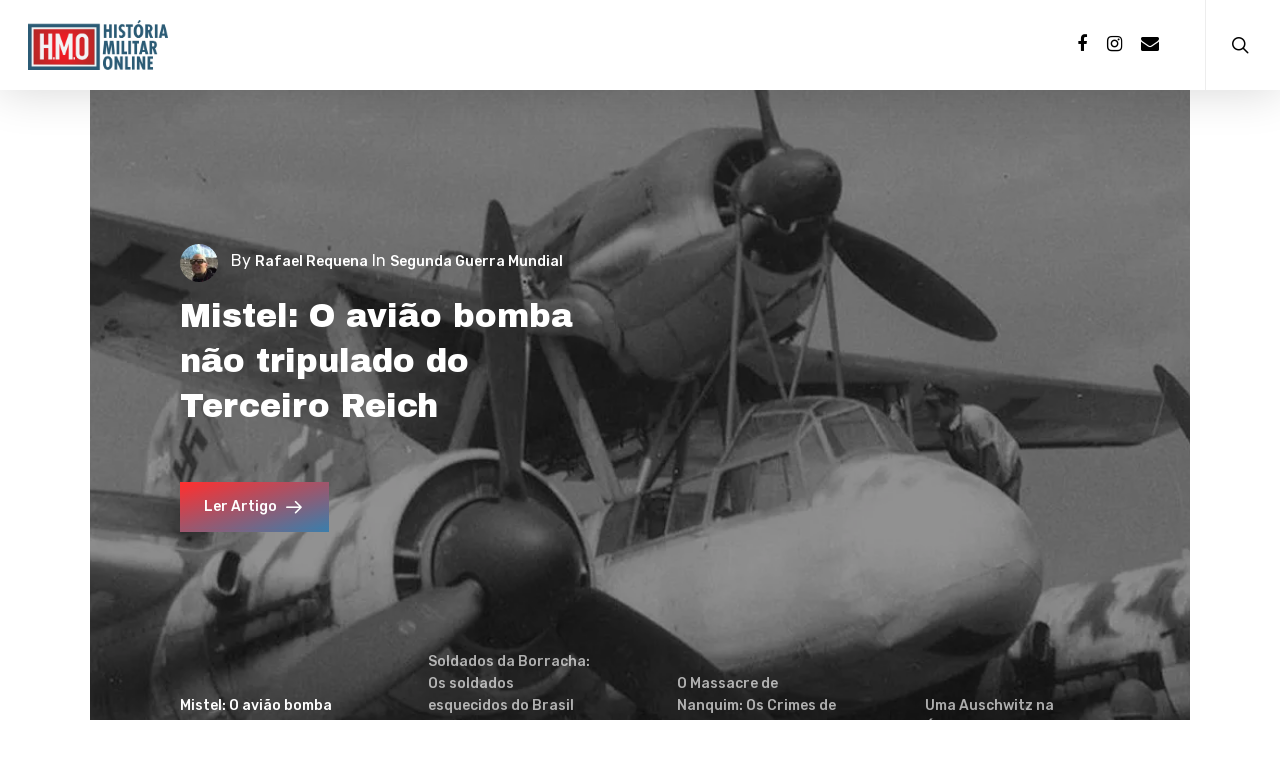

--- FILE ---
content_type: text/html; charset=UTF-8
request_url: https://historiamilitaronline.com.br/
body_size: 19556
content:
<!doctype html><html lang="pt-BR" class="no-js"><head><meta charset="UTF-8"><meta name="viewport" content="width=device-width, initial-scale=1, maximum-scale=1, user-scalable=0"/><meta name='robots' content='index, follow, max-image-preview:large, max-snippet:-1, max-video-preview:-1'/><link media="all" href="https://historiamilitaronline.com.br/wp-content/cache/autoptimize/css/autoptimize_07137e9ba8ec5b276944b127133d3029.css" rel="stylesheet"><title>História Militar Online - História Militar Online</title><link rel="canonical" href="https://historiamilitaronline.com.br/"/><meta property="og:locale" content="pt_BR"/><meta property="og:type" content="website"/><meta property="og:title" content="História Militar Online - História Militar Online"/><meta property="og:url" content="https://historiamilitaronline.com.br/"/><meta property="og:site_name" content="História Militar Online"/><meta property="article:modified_time" content="2020-08-12T15:30:20+00:00"/><meta name="twitter:card" content="summary_large_image"/> <script type="application/ld+json" class="yoast-schema-graph">{"@context":"https://schema.org","@graph":[{"@type":"WebPage","@id":"https://historiamilitaronline.com.br/","url":"https://historiamilitaronline.com.br/","name":"História Militar Online - História Militar Online","isPartOf":{"@id":"https://historiamilitaronline.com.br/#website"},"datePublished":"2017-09-04T22:49:06+00:00","dateModified":"2020-08-12T15:30:20+00:00","breadcrumb":{"@id":"https://historiamilitaronline.com.br/#breadcrumb"},"inLanguage":"pt-BR","potentialAction":[{"@type":"ReadAction","target":["https://historiamilitaronline.com.br/"]}]},{"@type":"BreadcrumbList","@id":"https://historiamilitaronline.com.br/#breadcrumb","itemListElement":[{"@type":"ListItem","position":1,"name":"Início"}]},{"@type":"WebSite","@id":"https://historiamilitaronline.com.br/#website","url":"https://historiamilitaronline.com.br/","name":"História Militar Online","description":"De Volta Ao Passado","potentialAction":[{"@type":"SearchAction","target":{"@type":"EntryPoint","urlTemplate":"https://historiamilitaronline.com.br/?s={search_term_string}"},"query-input":{"@type":"PropertyValueSpecification","valueRequired":true,"valueName":"search_term_string"}}],"inLanguage":"pt-BR"}]}</script> <link rel='dns-prefetch' href='//fonts.googleapis.com'/><link rel="alternate" type="application/rss+xml" title="Feed para História Militar Online &raquo;" href="https://historiamilitaronline.com.br/index.php/feed/"/><link rel="alternate" type="application/rss+xml" title="Feed de comentários para História Militar Online &raquo;" href="https://historiamilitaronline.com.br/index.php/comments/feed/"/><link rel="alternate" title="oEmbed (JSON)" type="application/json+oembed" href="https://historiamilitaronline.com.br/index.php/wp-json/oembed/1.0/embed?url=https%3A%2F%2Fhistoriamilitaronline.com.br%2F"/><link rel="alternate" title="oEmbed (XML)" type="text/xml+oembed" href="https://historiamilitaronline.com.br/index.php/wp-json/oembed/1.0/embed?url=https%3A%2F%2Fhistoriamilitaronline.com.br%2F&#038;format=xml"/><link rel='stylesheet' id='nectar_default_font_open_sans-css' href='https://fonts.googleapis.com/css?family=Open+Sans%3A300%2C400%2C600%2C700&#038;subset=latin%2Clatin-ext' type='text/css' media='all'/><link rel='stylesheet' id='salient-wp-menu-dynamic-css' href='https://historiamilitaronline.com.br/wp-content/cache/autoptimize/css/autoptimize_single_69a0022c4348cbd4d3c50a78a62e90ac.css?ver=5440' type='text/css' media='all'/><link rel='stylesheet' id='redux-google-fonts-salient_redux-css' href='https://fonts.googleapis.com/css?family=Rubik%3A500%2C700%2C400%7CArchivo+Black%3A400%7CNunito%3A400italic%2C400%7CMontserrat%3A500&#038;subset=latin&#038;ver=1617029659' type='text/css' media='all'/> <script type="text/javascript" src="https://historiamilitaronline.com.br/wp-includes/js/jquery/jquery.min.js,qver=3.7.1.pagespeed.jm.PoWN7KAtLT.js" id="jquery-core-js"></script> <script type="text/javascript" id="wc-captcha-frontend-script-js-extra">var ajax_obj={"ajaxurl":"https://historiamilitaronline.com.br/wp-admin/admin-ajax.php","nonce":"8746b0944b"};</script> <link rel="EditURI" type="application/rsd+xml" title="RSD" href="https://historiamilitaronline.com.br/xmlrpc.php?rsd"/>  <script id="mcjs">!function(c,h,i,m,p){m=c.createElement(h),p=c.getElementsByTagName(h)[0],m.async=1,m.src=i,p.parentNode.insertBefore(m,p)}(document,"script","https://chimpstatic.com/mcjs-connected/js/users/c8e06ebf02bf23924d7de2a8c/d176a2eb7242e3246b70a6fb7.js");</script>    <script>(function(w,d,s,l,i){w[l]=w[l]||[];w[l].push({'gtm.start':new Date().getTime(),event:'gtm.js'});var f=d.getElementsByTagName(s)[0],j=d.createElement(s),dl=l!='dataLayer'?'&l='+l:'';j.async=true;j.src='https://www.googletagmanager.com/gtm.js?id='+i+dl;f.parentNode.insertBefore(j,f);})(window,document,'script','dataLayer','GTM-5ZZ6N3M');</script> <script type="text/javascript">var root=document.getElementsByTagName("html")[0];root.setAttribute("class","js");</script> <script async src="https://www.googletagmanager.com/gtag/js?id=UA-63523653-1"></script> <script>window.dataLayer=window.dataLayer||[];function gtag(){dataLayer.push(arguments);}gtag('js',new Date());gtag('config','UA-63523653-1');</script> <meta name="generator" content="Powered by WPBakery Page Builder - drag and drop page builder for WordPress."/><link rel="icon" href="https://historiamilitaronline.com.br/wp-content/uploads/2018/12/xcropped-favicon-1-32x32.png.pagespeed.ic.7PiFCbZU3F.webp" sizes="32x32"/><link rel="icon" href="https://historiamilitaronline.com.br/wp-content/uploads/2018/12/xcropped-favicon-1-192x192.png.pagespeed.ic.xKUhCgdcxL.webp" sizes="192x192"/><link rel="apple-touch-icon" href="https://historiamilitaronline.com.br/wp-content/uploads/2018/12/xcropped-favicon-1-180x180.png.pagespeed.ic.YQR9WLx62I.webp"/><meta name="msapplication-TileImage" content="https://historiamilitaronline.com.br/wp-content/uploads/2018/12/cropped-favicon-1-270x270.png"/> <noscript><style>.wpb_animate_when_almost_visible{opacity:1}</style></noscript></head><body data-rsssl=1 class="home wp-singular page-template-default page page-id-5778 wp-theme-salient ascend wpb-js-composer js-comp-ver-6.6.0 vc_responsive" data-footer-reveal="1" data-footer-reveal-shadow="large_2" data-header-format="centered-menu" data-body-border="off" data-boxed-style="" data-header-breakpoint="1000" data-dropdown-style="minimal" data-cae="easeOutQuart" data-cad="700" data-megamenu-width="contained" data-aie="zoom-out" data-ls="magnific" data-apte="standard" data-hhun="0" data-fancy-form-rcs="default" data-form-style="minimal" data-form-submit="regular" data-is="minimal" data-button-style="slightly_rounded_shadow" data-user-account-button="false" data-flex-cols="true" data-col-gap="default" data-header-inherit-rc="false" data-header-search="true" data-animated-anchors="true" data-ajax-transitions="true" data-full-width-header="true" data-slide-out-widget-area="false" data-slide-out-widget-area-style="fullscreen" data-user-set-ocm="off" data-loading-animation="spin" data-bg-header="false" data-responsive="1" data-ext-responsive="true" data-ext-padding="90" data-header-resize="1" data-header-color="custom" data-cart="false" data-remove-m-parallax="1" data-remove-m-video-bgs="" data-m-animate="0" data-force-header-trans-color="light" data-smooth-scrolling="0" data-permanent-transparent="false"> <script type="text/javascript">(function(window,document){if(navigator.userAgent.match(/(Android|iPod|iPhone|iPad|BlackBerry|IEMobile|Opera Mini)/)){document.body.className+=" using-mobile-browser ";}if(!("ontouchstart"in window)){var body=document.querySelector("body");var winW=window.innerWidth;var bodyW=body.clientWidth;if(winW>bodyW+4){body.setAttribute("style","--scroll-bar-w: "+(winW-bodyW-4)+"px");}else{body.setAttribute("style","--scroll-bar-w: 0px");}}})(window,document);</script><a href="#ajax-content-wrap" class="nectar-skip-to-content">Skip to main content</a><div id="ajax-loading-screen" data-disable-mobile="1" data-disable-fade-on-click="0" data-effect="standard" data-method="standard"><div class="loading-icon spin"><div class="material-icon"><div class="spinner"><div class="right-side"><div class="bar"></div></div><div class="left-side"><div class="bar"></div></div></div><div class="spinner color-2"><div class="right-side"><div class="bar"></div></div><div class="left-side"><div class="bar"></div></div></div></div></div></div><div id="header-space" data-header-mobile-fixed='1'></div><div id="header-outer" data-has-menu="false" data-has-buttons="yes" data-header-button_style="default" data-using-pr-menu="false" data-mobile-fixed="1" data-ptnm="false" data-lhe="animated_underline" data-user-set-bg="#ffffff" data-format="centered-menu" data-permanent-transparent="false" data-megamenu-rt="1" data-remove-fixed="0" data-header-resize="1" data-cart="false" data-transparency-option="" data-box-shadow="large" data-shrink-num="6" data-using-secondary="0" data-using-logo="1" data-logo-height="50" data-m-logo-height="24" data-padding="20" data-full-width="true" data-condense="false"><header id="top"><div class="container"><div class="row"><div class="col span_3"> <a id="logo" href="https://historiamilitaronline.com.br" data-supplied-ml-starting-dark="false" data-supplied-ml-starting="false" data-supplied-ml="false"> <img class="stnd skip-lazy default-logo" width="388" height="139" alt="História Militar Online" src="https://historiamilitaronline.com.br/wp-content/uploads/2018/12/xPNG-MAIOR.png.pagespeed.ic.mh3Yk5qOBs.webp" srcset="https://historiamilitaronline.com.br/wp-content/uploads/2018/12/xPNG-MAIOR.png.pagespeed.ic.mh3Yk5qOBs.webp 1x, https://historiamilitaronline.com.br/wp-content/uploads/2018/12/xPNG-MAIOR.png.pagespeed.ic.mh3Yk5qOBs.webp 2x"/> </a></div><div class="col span_9 col_last"> <a class="mobile-search" href="#searchbox"><span class="nectar-icon icon-salient-search" aria-hidden="true"></span><span class="screen-reader-text">search</span></a><nav><ul class="sf-menu"><li class="no-menu-assigned"><a href="#">No menu assigned</a></li></ul><ul class="buttons sf-menu" data-user-set-ocm="off"><li id="social-in-menu" class="button_social_group"><a target="_blank" href="https://www.facebook.com/historiamilitaronline/?ref=bookmarks"><span class="screen-reader-text">facebook</span><i class="fa fa-facebook" aria-hidden="true"></i> </a><a target="_blank" href="https://instagram.com/historiamilitaronlineoficial"><span class="screen-reader-text">instagram</span><i class="fa fa-instagram" aria-hidden="true"></i> </a><a href="https://historiamilitaronline.com.br/index.php/contato/"><span class="screen-reader-text">email</span><i class="fa fa-envelope" aria-hidden="true"></i> </a></li><li id="search-btn"><div><a href="#searchbox"><span class="icon-salient-search" aria-hidden="true"></span><span class="screen-reader-text">search</span></a></div></li></ul></nav><div class="logo-spacing" data-using-image="true"><img class="hidden-logo" alt="História Militar Online" width="388" height="139" src="https://historiamilitaronline.com.br/wp-content/uploads/2018/12/xPNG-MAIOR.png.pagespeed.ic.mh3Yk5qOBs.webp"/></div></div></div></div></header></div><div id="search-outer" class="nectar"><div id="search"><div class="container"><div id="search-box"><div class="inner-wrap"><div class="col span_12"><form role="search" action="https://historiamilitaronline.com.br/" method="GET"> <input type="text" name="s" value="Start Typing..." aria-label="Search" data-placeholder="Start Typing..."/> <span><i>Press enter to begin your search</i></span></form></div></div></div><div id="close"><a href="#"><span class="screen-reader-text">Close Search</span> <span class="icon-salient-x" aria-hidden="true"></span> </a></div></div></div></div><div id="ajax-content-wrap"><div class="container-wrap"><div class="container main-content"><div class="row"><div id="fws_696e992d5f4b5" data-column-margin="default" data-midnight="dark" data-bottom-percent="4%" class="wpb_row vc_row-fluid vc_row top-level full-width-section  " style="padding-top: 0px; padding-bottom: calc(100vw * 0.04); "><div class="row-bg-wrap" data-bg-animation="none" data-bg-overlay="false"><div class="inner-wrap"><div class="row-bg" style=""></div></div></div><div class="row_col_wrap_12 col span_12 dark left"><div class="vc_col-sm-12 wpb_column column_container vc_column_container col no-extra-padding inherit_tablet inherit_phone " data-padding-pos="all" data-has-bg-color="false" data-bg-color="" data-bg-opacity="1" data-animation="" data-delay="0"><div class="vc_column-inner"><div class="wpb_wrapper"><div id="rps_696e992d64d9e" class="nectar-recent-posts-single_featured multiple_featured parallax_section" data-button-color="extra-color-gradient-1" data-nav-location="bottom" data-bg-overlay="solid_color" data-padding="14%" data-autorotate="9000" data-height="600" data-animate-in-effect="zoom-out" data-remove-post-date="" data-remove-post-author="" data-remove-post-comment-number="" data-remove-post-nectar-love=""><div class="nectar-recent-post-slide  active post-ref-0"><div class="row-bg using-image" data-parallax-speed="fast"><div class="nectar-recent-post-bg" style="background-image: url(https://historiamilitaronline.com.br/wp-content/uploads/2020/08/Banner-mistel-e-BF-109.jpg.webp); "></div></div><div class="recent-post-container container"><div class="inner-wrap"><div class="grav-wrap"><a href="https://historiamilitaronline.com.br/index.php/author/kobalski/"><img data-del="avatar" alt="Rafael Requena" src='[data-uri]' class='avatar pp-user-avatar avatar-70 photo ' height='70' width='70'/></a><div class="text"><span>By <a href="https://historiamilitaronline.com.br/index.php/author/kobalski/" rel="author">Rafael Requena</a></span><span> In</span> <a class="segunda-guerra-mundial" href="https://historiamilitaronline.com.br/index.php/category/segunda-guerra-mundial/"><span class="segunda-guerra-mundial">Segunda Guerra Mundial</span></a></div></div><h2 class="post-ref-1"><a href="https://historiamilitaronline.com.br/index.php/2023/08/07/mistel-o-aviao-bomba-nao-tripulado-do-terceiro-reich/" class="full-slide-link"> Mistel: O avião bomba não tripulado do Terceiro Reich </a></h2> <a class="nectar-button large regular extra-color-gradient-1 has-icon" href="https://historiamilitaronline.com.br/index.php/2023/08/07/mistel-o-aviao-bomba-nao-tripulado-do-terceiro-reich/" data-color-override="false" data-hover-color-override="false" data-hover-text-color-override="#fff"><span>Ler Artigo </span><i class="icon-button-arrow"></i></a></div></div></div><div class="nectar-recent-post-slide   post-ref-2"><div class="row-bg using-image" data-parallax-speed="fast"><div class="nectar-recent-post-bg" style="background-image: url(https://historiamilitaronline.com.br/wp-content/uploads/2020/12/soldados_da_borracha.jpg.webp); "></div></div><div class="recent-post-container container"><div class="inner-wrap"><div class="grav-wrap"><a href="https://historiamilitaronline.com.br/index.php/author/kobalski/"><img data-del="avatar" alt="Rafael Requena" src='[data-uri]' class='avatar pp-user-avatar avatar-70 photo ' height='70' width='70'/></a><div class="text"><span>By <a href="https://historiamilitaronline.com.br/index.php/author/kobalski/" rel="author">Rafael Requena</a></span><span> In</span> <a class="brasil" href="https://historiamilitaronline.com.br/index.php/category/brasil/"><span class="brasil">Brasil</span></a></div></div><h2 class="post-ref-1"><a href="https://historiamilitaronline.com.br/index.php/2022/12/30/soldados-da-borracha-os-soldados-esquecidos-do-brasil-na-segunda-guerra-mundial/" class="full-slide-link"> Soldados da Borracha: Os soldados esquecidos do Brasil na Segunda Guerra Mundial </a></h2> <a class="nectar-button large regular extra-color-gradient-1 has-icon" href="https://historiamilitaronline.com.br/index.php/2022/12/30/soldados-da-borracha-os-soldados-esquecidos-do-brasil-na-segunda-guerra-mundial/" data-color-override="false" data-hover-color-override="false" data-hover-text-color-override="#fff"><span>Ler Artigo </span><i class="icon-button-arrow"></i></a></div></div></div><div class="nectar-recent-post-slide   post-ref-2"><div class="row-bg using-image" data-parallax-speed="fast"><div class="nectar-recent-post-bg" style="background-image: url(https://historiamilitaronline.com.br/wp-content/uploads/2021/04/representacao-massacre-de-nankin.jpg); "></div></div><div class="recent-post-container container"><div class="inner-wrap"><div class="grav-wrap"><a href="https://historiamilitaronline.com.br/index.php/author/kobalski/"><img data-del="avatar" alt="Rafael Requena" src='[data-uri]' class='avatar pp-user-avatar avatar-70 photo ' height='70' width='70'/></a><div class="text"><span>By <a href="https://historiamilitaronline.com.br/index.php/author/kobalski/" rel="author">Rafael Requena</a></span><span> In</span> <a class="segunda-guerra-mundial" href="https://historiamilitaronline.com.br/index.php/category/segunda-guerra-mundial/"><span class="segunda-guerra-mundial">Segunda Guerra Mundial</span></a></div></div><h2 class="post-ref-1"><a href="https://historiamilitaronline.com.br/index.php/2021/05/02/o-massacre-de-nanquim-os-crimes-de-guerra-no-conflito-sino-japones/" class="full-slide-link"> O Massacre de Nanquim: Os Crimes de Guerra no Conflito Sino-Japonês </a></h2> <a class="nectar-button large regular extra-color-gradient-1 has-icon" href="https://historiamilitaronline.com.br/index.php/2021/05/02/o-massacre-de-nanquim-os-crimes-de-guerra-no-conflito-sino-japones/" data-color-override="false" data-hover-color-override="false" data-hover-text-color-override="#fff"><span>Ler Artigo </span><i class="icon-button-arrow"></i></a></div></div></div><div class="nectar-recent-post-slide   post-ref-2"><div class="row-bg using-image" data-parallax-speed="fast"><div class="nectar-recent-post-bg" style="background-image: url(https://historiamilitaronline.com.br/wp-content/uploads/2021/03/unidade-731-experimentos.jpg.webp); "></div></div><div class="recent-post-container container"><div class="inner-wrap"><div class="grav-wrap"><a href="https://historiamilitaronline.com.br/index.php/author/kobalski/"><img data-del="avatar" alt="Rafael Requena" src='[data-uri]' class='avatar pp-user-avatar avatar-70 photo ' height='70' width='70'/></a><div class="text"><span>By <a href="https://historiamilitaronline.com.br/index.php/author/kobalski/" rel="author">Rafael Requena</a></span><span> In</span> <a class="segunda-guerra-mundial" href="https://historiamilitaronline.com.br/index.php/category/segunda-guerra-mundial/"><span class="segunda-guerra-mundial">Segunda Guerra Mundial</span></a></div></div><h2 class="post-ref-1"><a href="https://historiamilitaronline.com.br/index.php/2021/03/25/uma-auschwitz-na-asia-o-japao-e-sua-macabra-unidade-731/" class="full-slide-link"> Uma Auschwitz na Ásia: O Japão e sua macabra Unidade 731 </a></h2> <a class="nectar-button large regular extra-color-gradient-1 has-icon" href="https://historiamilitaronline.com.br/index.php/2021/03/25/uma-auschwitz-na-asia-o-japao-e-sua-macabra-unidade-731/" data-color-override="false" data-hover-color-override="false" data-hover-text-color-override="#fff"><span>Ler Artigo </span><i class="icon-button-arrow"></i></a></div></div></div></div></div></div></div></div></div><div id="fws_696e992d67f72" data-column-margin="default" data-midnight="dark" data-bottom-percent="8%" class="wpb_row vc_row-fluid vc_row full-width-section  " style="padding-top: 0px; padding-bottom: calc(100vw * 0.08); "><div class="row-bg-wrap" data-bg-animation="none" data-bg-overlay="false"><div class="inner-wrap"><div class="row-bg" style=""></div></div></div><div class="row_col_wrap_12 col span_12 dark left"><div class="vc_col-sm-8 wpb_column column_container vc_column_container col no-extra-padding inherit_tablet inherit_phone " data-padding-pos="right" data-has-bg-color="false" data-bg-color="" data-bg-opacity="1" data-animation="" data-delay="0"><div class="vc_column-inner"><div class="wpb_wrapper"><div class="row blog-recent columns-3" data-style="list_featured_first_row" data-color-scheme="light" data-remove-post-date="" data-remove-post-author="" data-remove-post-comment-number="" data-remove-post-nectar-love=""><div class="col span_4 post-7537 post type-post status-publish format-standard has-post-thumbnail category-segunda-guerra-mundial tag-canibalismo tag-japao tag-segunda-guerra-mundial"> <a class="full-post-link" href="https://historiamilitaronline.com.br/index.php/2021/03/08/canibalismo-as-atrocidades-cometidas-pelo-japao-na-segunda-guerra-mundial/" aria-label="Canibalismo: As Atrocidades cometidas pelo Japão na Segunda Guerra Mundial"></a><a href="https://historiamilitaronline.com.br/index.php/2021/03/08/canibalismo-as-atrocidades-cometidas-pelo-japao-na-segunda-guerra-mundial/" aria-label="Canibalismo: As Atrocidades cometidas pelo Japão na Segunda Guerra Mundial" class="featured"><span class="post-featured-img" style="background-image: url(https://historiamilitaronline.com.br/wp-content/uploads/2021/02/Capa-Canibalismo-800x800.png);"></span></a><div class="post-header featured"> <span class="meta-category"><a class="segunda-guerra-mundial" href="https://historiamilitaronline.com.br/index.php/category/segunda-guerra-mundial/">Segunda Guerra Mundial</a></span><h3>Canibalismo: As Atrocidades cometidas pelo Japão na Segunda Guerra Mundial</h3></div><div class="excerpt">Este artigo tem como propósito analisar um dos principais crimes cometidos pelo Japão Imperial na&hellip;</div></div><div class="col span_4 post-7492 post type-post status-publish format-standard has-post-thumbnail category-brasil category-outros-periodos-historicos tag-brasil tag-guerras-napoleonicas tag-guiana-francesa"> <a class="full-post-link" href="https://historiamilitaronline.com.br/index.php/2021/01/28/invasao-em-caiena-a-resposta-do-imperio-portugues-as-invasoes-napoleonicas/" aria-label="A Conquista de Caiena : A Resposta do Império Português às Invasões Napoleônicas"></a><a href="https://historiamilitaronline.com.br/index.php/2021/01/28/invasao-em-caiena-a-resposta-do-imperio-portugues-as-invasoes-napoleonicas/" aria-label="A Conquista de Caiena : A Resposta do Império Português às Invasões Napoleônicas" class="featured"><span class="post-featured-img" style="background-image: url(https://historiamilitaronline.com.br/wp-content/uploads/2021/01/Capa-800x800.jpg.webp);"></span></a><div class="post-header featured"> <span class="meta-category"><a class="brasil" href="https://historiamilitaronline.com.br/index.php/category/brasil/">Brasil</a></span><h3>A Conquista de Caiena : A Resposta do Império Português às Invasões Napoleônicas</h3></div><div class="excerpt">Este artigo tem como objetivo explicar a Invasão Portuguesa em Caiena, os motivos que levaram&hellip;</div></div><div class="col span_4 post-7405 post type-post status-publish format-standard has-post-thumbnail category-brasil category-segunda-guerra-mundial tag-brasil tag-paises-do-eixo tag-segunda-guerra-mundial"> <a class="full-post-link" href="https://historiamilitaronline.com.br/index.php/2020/11/24/campos-de-concentracao-no-brasil-a-realidade-vivida-pelos-suditos-do-eixo/" aria-label="Campos de Concentração no Brasil: A realidade vivida pelos &#8220;Súditos do Eixo&#8221;"></a><a href="https://historiamilitaronline.com.br/index.php/2020/11/24/campos-de-concentracao-no-brasil-a-realidade-vivida-pelos-suditos-do-eixo/" aria-label="Campos de Concentração no Brasil: A realidade vivida pelos &#8220;Súditos do Eixo&#8221;" class="featured"><span class="post-featured-img" style="background-image: url(https://historiamilitaronline.com.br/wp-content/uploads/2020/11/hmo-campos-de-concentracao-no-brasil-800x800.jpg.webp);"></span></a><div class="post-header featured"> <span class="meta-category"><a class="brasil" href="https://historiamilitaronline.com.br/index.php/category/brasil/">Brasil</a></span><h3>Campos de Concentração no Brasil: A realidade vivida pelos &#8220;Súditos do Eixo&#8221;</h3></div><div class="excerpt">Este artigo tem como objetivo, identificar os campos de concentração existentes no Brasil, durante a&hellip;</div></div><div class="col span_4 post-7353 post type-post status-publish format-standard has-post-thumbnail category-brasil category-segunda-guerra-mundial tag-alemanha tag-brasil tag-feb"> <a class="full-post-link" href="https://historiamilitaronline.com.br/index.php/2020/10/25/a-feb-e-a-sua-grande-atuacao-na-rendicao-alema-em-fornovo-di-taro/" aria-label="A FEB e a sua atuação na rendição Alemã em Fornovo di Taro"></a><a class="small" aria-label="A FEB e a sua atuação na rendição Alemã em Fornovo di Taro" href="https://historiamilitaronline.com.br/index.php/2020/10/25/a-feb-e-a-sua-grande-atuacao-na-rendicao-alema-em-fornovo-di-taro/"><img decoding="async" width="140" height="140" src="https://historiamilitaronline.com.br/wp-content/uploads/2020/10/Capa-1-140x140.jpg.webp" class="attachment-nectar_small_square size-nectar_small_square wp-post-image" alt="" title="" srcset="https://historiamilitaronline.com.br/wp-content/uploads/2020/10/Capa-1-140x140.jpg.webp 140w, https://historiamilitaronline.com.br/wp-content/uploads/2020/10/Capa-1-150x150.jpg.webp 150w, https://historiamilitaronline.com.br/wp-content/uploads/2020/10/Capa-1-100x100.jpg.webp 100w, https://historiamilitaronline.com.br/wp-content/uploads/2020/10/Capa-1-500x500.jpg.webp 500w, https://historiamilitaronline.com.br/wp-content/uploads/2020/10/Capa-1-350x350.jpg.webp 350w, https://historiamilitaronline.com.br/wp-content/uploads/2020/10/Capa-1-1000x1000.jpg.webp 1000w, https://historiamilitaronline.com.br/wp-content/uploads/2020/10/Capa-1-800x800.jpg.webp 800w" sizes="(max-width: 140px) 100vw, 140px"/></a><div class="post-header small"> <span class="meta-category"><a class="brasil" href="https://historiamilitaronline.com.br/index.php/category/brasil/">Brasil</a></span><h5>A FEB e a sua atuação na rendição Alemã em Fornovo di Taro</h5></div></div><div class="col span_4 post-7322 post type-post status-publish format-standard has-post-thumbnail category-segunda-guerra-mundial tag-nazismo tag-urss"> <a class="full-post-link" href="https://historiamilitaronline.com.br/index.php/2020/09/26/camara-de-ambar-a-historia-de-um-dos-tesouros-perdidos-da-segunda-guerra-mundial/" aria-label="Câmara de Âmbar: A História de um dos tesouros perdidos da Segunda Guerra Mundial"></a><a class="small" aria-label="Câmara de Âmbar: A História de um dos tesouros perdidos da Segunda Guerra Mundial" href="https://historiamilitaronline.com.br/index.php/2020/09/26/camara-de-ambar-a-historia-de-um-dos-tesouros-perdidos-da-segunda-guerra-mundial/"><img decoding="async" width="140" height="140" src="https://historiamilitaronline.com.br/wp-content/uploads/2020/09/Capa-2-140x140.jpg.webp" class="attachment-nectar_small_square size-nectar_small_square wp-post-image" alt="Capa" title="" srcset="https://historiamilitaronline.com.br/wp-content/uploads/2020/09/Capa-2-140x140.jpg.webp 140w, https://historiamilitaronline.com.br/wp-content/uploads/2020/09/Capa-2-150x150.jpg.webp 150w, https://historiamilitaronline.com.br/wp-content/uploads/2020/09/Capa-2-100x100.jpg.webp 100w, https://historiamilitaronline.com.br/wp-content/uploads/2020/09/Capa-2-500x500.jpg.webp 500w, https://historiamilitaronline.com.br/wp-content/uploads/2020/09/Capa-2-350x350.jpg.webp 350w, https://historiamilitaronline.com.br/wp-content/uploads/2020/09/Capa-2-1000x1000.jpg.webp 1000w, https://historiamilitaronline.com.br/wp-content/uploads/2020/09/Capa-2-800x800.jpg.webp 800w" sizes="(max-width: 140px) 100vw, 140px"/></a><div class="post-header small"> <span class="meta-category"><a class="segunda-guerra-mundial" href="https://historiamilitaronline.com.br/index.php/category/segunda-guerra-mundial/">Segunda Guerra Mundial</a></span><h5>Câmara de Âmbar: A História de um dos tesouros perdidos da Segunda Guerra Mundial</h5></div></div><div class="col span_4 post-7292 post type-post status-publish format-standard has-post-thumbnail category-segunda-guerra-mundial tag-aviao tag-bombardeiro tag-estados-unidos tag-tatica-de-guerra"> <a class="full-post-link" href="https://historiamilitaronline.com.br/index.php/2020/09/14/como-esconder-uma-fabrica-de-bombardeiros/" aria-label="Como Esconder uma Fábrica de Bombardeiros?"></a><a class="small" aria-label="Como Esconder uma Fábrica de Bombardeiros?" href="https://historiamilitaronline.com.br/index.php/2020/09/14/como-esconder-uma-fabrica-de-bombardeiros/"><img loading="lazy" decoding="async" width="140" height="140" src="https://historiamilitaronline.com.br/wp-content/uploads/2020/09/capa-1-140x140.jpg.webp" class="attachment-nectar_small_square size-nectar_small_square wp-post-image" alt="" title="" srcset="https://historiamilitaronline.com.br/wp-content/uploads/2020/09/capa-1-140x140.jpg.webp 140w, https://historiamilitaronline.com.br/wp-content/uploads/2020/09/capa-1-150x150.jpg.webp 150w, https://historiamilitaronline.com.br/wp-content/uploads/2020/09/capa-1-100x100.jpg.webp 100w, https://historiamilitaronline.com.br/wp-content/uploads/2020/09/capa-1-500x500.jpg.webp 500w, https://historiamilitaronline.com.br/wp-content/uploads/2020/09/capa-1-350x350.jpg.webp 350w, https://historiamilitaronline.com.br/wp-content/uploads/2020/09/capa-1-1000x1000.jpg.webp 1000w, https://historiamilitaronline.com.br/wp-content/uploads/2020/09/capa-1-800x800.jpg.webp 800w" sizes="auto, (max-width: 140px) 100vw, 140px"/></a><div class="post-header small"> <span class="meta-category"><a class="segunda-guerra-mundial" href="https://historiamilitaronline.com.br/index.php/category/segunda-guerra-mundial/">Segunda Guerra Mundial</a></span><h5>Como Esconder uma Fábrica de Bombardeiros?</h5></div></div><div class="col span_4 post-7271 post type-post status-publish format-standard has-post-thumbnail category-outros-periodos-historicos tag-economia tag-revolucao-francesa tag-revolucao-russa"> <a class="full-post-link" href="https://historiamilitaronline.com.br/index.php/2020/09/06/economia-e-rupturas-crises-economicas-causadoras-de-conflitos-que-mudaram-os-rumos-da-politica-mundial/" aria-label="Economia e Rupturas: Crises Econômicas causadoras de conflitos  que mudaram os rumos da Política Mundial"></a><a class="small" aria-label="Economia e Rupturas: Crises Econômicas causadoras de conflitos  que mudaram os rumos da Política Mundial" href="https://historiamilitaronline.com.br/index.php/2020/09/06/economia-e-rupturas-crises-economicas-causadoras-de-conflitos-que-mudaram-os-rumos-da-politica-mundial/"><img loading="lazy" decoding="async" width="140" height="140" src="https://historiamilitaronline.com.br/wp-content/uploads/2020/09/Capa-140x140.jpg.webp" class="attachment-nectar_small_square size-nectar_small_square wp-post-image" alt="" title="" srcset="https://historiamilitaronline.com.br/wp-content/uploads/2020/09/Capa-140x140.jpg.webp 140w, https://historiamilitaronline.com.br/wp-content/uploads/2020/09/Capa-150x150.jpg.webp 150w, https://historiamilitaronline.com.br/wp-content/uploads/2020/09/Capa-100x100.jpg.webp 100w, https://historiamilitaronline.com.br/wp-content/uploads/2020/09/Capa-500x500.jpg.webp 500w, https://historiamilitaronline.com.br/wp-content/uploads/2020/09/Capa-350x350.jpg.webp 350w" sizes="auto, (max-width: 140px) 100vw, 140px"/></a><div class="post-header small"> <span class="meta-category"><a class="outros-periodos-historicos" href="https://historiamilitaronline.com.br/index.php/category/outros-periodos-historicos/">Outros Períodos Históricos</a></span><h5>Economia e Rupturas: Crises Econômicas causadoras de conflitos  que mudaram os rumos da Política Mundial</h5></div></div><div class="col span_4 post-7240 post type-post status-publish format-video has-post-thumbnail category-outros-periodos-historicos tag-asia tag-cerco-militar tag-guerra-hispano-americana post_format-post-format-video"> <a class="full-post-link" href="https://historiamilitaronline.com.br/index.php/2020/08/29/o-cerco-de-baler-a-ultima-resistencia-espanhola-nas-filipinas/" aria-label="O Cerco de Baler: A Última Resistência Espanhola nas Filipinas"></a><a class="small" aria-label="O Cerco de Baler: A Última Resistência Espanhola nas Filipinas" href="https://historiamilitaronline.com.br/index.php/2020/08/29/o-cerco-de-baler-a-ultima-resistencia-espanhola-nas-filipinas/"><img loading="lazy" decoding="async" width="140" height="140" src="https://historiamilitaronline.com.br/wp-content/uploads/2020/08/Capa-140x140.jpg.webp" class="attachment-nectar_small_square size-nectar_small_square wp-post-image" alt="" title="" srcset="https://historiamilitaronline.com.br/wp-content/uploads/2020/08/Capa-140x140.jpg.webp 140w, https://historiamilitaronline.com.br/wp-content/uploads/2020/08/Capa-150x150.jpg.webp 150w, https://historiamilitaronline.com.br/wp-content/uploads/2020/08/Capa-100x100.jpg.webp 100w, https://historiamilitaronline.com.br/wp-content/uploads/2020/08/Capa-500x500.jpg.webp 500w, https://historiamilitaronline.com.br/wp-content/uploads/2020/08/Capa-350x350.jpg.webp 350w, https://historiamilitaronline.com.br/wp-content/uploads/2020/08/Capa-800x800.jpg.webp 800w" sizes="auto, (max-width: 140px) 100vw, 140px"/></a><div class="post-header small"> <span class="meta-category"><a class="outros-periodos-historicos" href="https://historiamilitaronline.com.br/index.php/category/outros-periodos-historicos/">Outros Períodos Históricos</a></span><h5>O Cerco de Baler: A Última Resistência Espanhola nas Filipinas</h5></div></div><div class="col span_4 post-6142 post type-post status-publish format-standard has-post-thumbnail category-grande-guerra tag-alpes tag-guerra-branca tag-imperio-austro-hungaro tag-italia"> <a class="full-post-link" href="https://historiamilitaronline.com.br/index.php/2020/08/10/corpos-de-soldados-da-primeira-guerra-mundial-ressurgem-do-gelo-nos-alpes-italianos/" aria-label="100 anos depois: Corpos de Soldados da Primeira Guerra Mundial Ressurgem do Gelo nos Alpes Italianos"></a><a class="small" aria-label="100 anos depois: Corpos de Soldados da Primeira Guerra Mundial Ressurgem do Gelo nos Alpes Italianos" href="https://historiamilitaronline.com.br/index.php/2020/08/10/corpos-de-soldados-da-primeira-guerra-mundial-ressurgem-do-gelo-nos-alpes-italianos/"><img loading="lazy" decoding="async" width="140" height="140" src="https://historiamilitaronline.com.br/wp-content/uploads/2018/12/xitalian-ww1-soldiers-in-glacier-2-e1547561626194-140x140.jpg.pagespeed.ic.mX8pEjr_a6.webp" class="attachment-nectar_small_square size-nectar_small_square wp-post-image" alt="" title="" srcset="https://historiamilitaronline.com.br/wp-content/uploads/2018/12/xitalian-ww1-soldiers-in-glacier-2-e1547561626194-140x140.jpg.pagespeed.ic.mX8pEjr_a6.webp 140w, https://historiamilitaronline.com.br/wp-content/uploads/2018/12/xitalian-ww1-soldiers-in-glacier-2-e1547561626194-150x150.jpg.pagespeed.ic.xIxef17XUl.webp 150w, https://historiamilitaronline.com.br/wp-content/uploads/2018/12/xitalian-ww1-soldiers-in-glacier-2-e1547561626194-100x100.jpg.pagespeed.ic.0wLQ9_KQhH.webp 100w, https://historiamilitaronline.com.br/wp-content/uploads/2018/12/italian-ww1-soldiers-in-glacier-2-e1547561626194-350x350.jpg 350w" sizes="auto, (max-width: 140px) 100vw, 140px"/></a><div class="post-header small"> <span class="meta-category"><a class="grande-guerra" href="https://historiamilitaronline.com.br/index.php/category/grande-guerra/">Grande Guerra</a></span><h5>100 anos depois: Corpos de Soldados da Primeira Guerra Mundial Ressurgem do Gelo nos Alpes Italianos</h5></div></div></div><div id="rps_696e992d79970" class="nectar-recent-posts-single_featured parallax_section" data-padding="12%" data-bg-overlay="solid_color" data-height="600" data-animate-in-effect="zoom-out" data-remove-post-date="" data-remove-post-author="" data-remove-post-comment-number="" data-remove-post-nectar-love=""><div class="nectar-recent-post-slide no-bg-img post-ref-0"><div class="row-bg using-image" data-parallax-speed="fast"><div class="nectar-recent-post-bg" style="background-image: url(https://historiamilitaronline.com.br/wp-content/uploads/2020/08/cossacks_textless1.jpg.webp); "></div></div><div class="recent-post-container container"><div class="inner-wrap"><div class="grav-wrap"><a href="https://historiamilitaronline.com.br/index.php/author/kobalski/"><img data-del="avatar" alt="Rafael Requena" src='[data-uri]' class='avatar pp-user-avatar avatar-70 photo ' height='70' width='70'/></a><div class="text"><span>By <a href="https://historiamilitaronline.com.br/index.php/author/kobalski/" rel="author">Rafael Requena</a></span><span> In</span> <a class="outros-periodos-historicos" href="https://historiamilitaronline.com.br/index.php/category/outros-periodos-historicos/"><span class="outros-periodos-historicos">Outros Períodos Históricos</span></a></div></div><h2 class="post-ref-1"><a href=" https://historiamilitaronline.com.br/index.php/2020/08/10/o-dia-a-dia-de-um-guerreiro-cossaco/" class="full-slide-link"> O dia a dia de um guerreiro Cossaco </a></h2><div class="excerpt">O ano é 1676 quando um tratado encerrou oficialmente as hostilidades entre a Comunidade Polonesa-Lituana e o Império Otomano. Apesar&hellip;</div> <a class="nectar-button large regular extra-color-gradient-1 has-icon" href="https://historiamilitaronline.com.br/index.php/2020/08/10/o-dia-a-dia-de-um-guerreiro-cossaco/" data-color-override="false" data-hover-color-override="false" data-hover-text-color-override="#fff"><span>Read More</span> <i class="icon-button-arrow"></i></a></div></div></div></div></div></div></div><div class="vc_col-sm-4 vc_hidden-xs wpb_column column_container vc_column_container col padding-2-percent inherit_tablet inherit_phone " data-padding-pos="left" data-has-bg-color="false" data-bg-color="" data-bg-opacity="1" data-animation="" data-delay="0"><div class="vc_column-inner"><div class="wpb_wrapper"><div class="wpb_widgetised_column wpb_content_element"><div id="sidebar" data-nectar-ss="true" class="wpb_wrapper"><div id="search-2" class="widget widget_search"><form role="search" method="get" class="search-form" action="https://historiamilitaronline.com.br/"> <input type="text" class="search-field" placeholder="Search..." value="" name="s" title="Search for:"/> <button type="submit" class="search-widget-btn"><span class="normal icon-salient-search" aria-hidden="true"></span><span class="text">Search</span></button></form></div><div id="nectar_popular_posts-1" class="widget nectar_popular_posts_widget"><h4>MAIS LIDOS</h4><ul class="nectar_blog_posts_popular nectar_widget" data-style="hover-featured-image"><li class="has-img"><a href="https://historiamilitaronline.com.br/index.php/2019/01/16/napoleao-bonaparte-e-a-sua-derrota-na-campanha-da-russia-1812/"><div class="popular-featured-img" style="background-image: url(https://historiamilitaronline.com.br/wp-content/uploads/2019/01/napoleao-na-russia-600x403.jpg);"></div><span class="meta-wrap"><span class="post-title">Napoleão Bonaparte e a sua derrota na Campanha da Rússia (1812)</span> <span class="post-date">janeiro 16, 2019</span></span></a></li><li class="has-img"><a href="https://historiamilitaronline.com.br/index.php/2020/08/10/corpos-de-soldados-da-primeira-guerra-mundial-ressurgem-do-gelo-nos-alpes-italianos/"><div class="popular-featured-img" style="background-image: url(https://historiamilitaronline.com.br/wp-content/uploads/2018/12/italian-ww1-soldiers-in-glacier-2-e1547561626194-600x403.jpg);"></div><span class="meta-wrap"><span class="post-title">100 anos depois: Corpos de Soldados da Primeira Guerra Mundial Ressurgem do Gelo nos Alpes Italianos</span> <span class="post-date">agosto 10, 2020</span></span></a></li><li class="has-img"><a href="https://historiamilitaronline.com.br/index.php/2021/03/25/uma-auschwitz-na-asia-o-japao-e-sua-macabra-unidade-731/"><div class="popular-featured-img" style="background-image: url(https://historiamilitaronline.com.br/wp-content/uploads/2021/03/unidade-731-experimentos-600x403.jpg.webp);"></div><span class="meta-wrap"><span class="post-title">Uma Auschwitz na Ásia: O Japão e sua macabra Unidade 731</span> <span class="post-date">março 25, 2021</span></span></a></li><li class="has-img"><a href="https://historiamilitaronline.com.br/index.php/2020/07/28/o-cerco-de-jadotville-a-historia-da-vergonha-ou-de-herois-irlandeses/"><div class="popular-featured-img" style="background-image: url(https://historiamilitaronline.com.br/wp-content/uploads/2020/07/Capa-Cerco-a-Jadotville-600x403.jpg.webp);"></div><span class="meta-wrap"><span class="post-title">O Cerco de Jadotville: A História da Vergonha ou de Heróis Irlandeses?</span> <span class="post-date">julho 28, 2020</span></span></a></li><li class="has-img"><a href="https://historiamilitaronline.com.br/index.php/2020/04/15/suica-e-a-neutralidade-na-segunda-guerra-mundial/"><div class="popular-featured-img" style="background-image: url(https://historiamilitaronline.com.br/wp-content/uploads/2020/04/BG-600x403.jpg.webp);"></div><span class="meta-wrap"><span class="post-title">Suíça e a neutralidade na Segunda Guerra Mundial</span> <span class="post-date">abril 15, 2020</span></span></a></li></ul></div><div id="media_image-1" class="widget widget_media_image"><a href="https://www.facebook.com/groups/historiamilitaronline"><img loading="lazy" decoding="async" width="336" height="280" src="https://historiamilitaronline.com.br/wp-content/uploads/2018/12/Banner-inferior.jpg" class="image wp-image-5977  attachment-full size-full" alt="" style="max-width: 100%; height: auto;" srcset="https://historiamilitaronline.com.br/wp-content/uploads/2018/12/Banner-inferior.jpg 336w, https://historiamilitaronline.com.br/wp-content/uploads/2018/12/Banner-inferior-300x250.jpg 300w" sizes="auto, (max-width: 336px) 100vw, 336px"/></a></div></div></div></div></div></div></div></div><div id="fws_696e992d836e8" data-column-margin="default" data-midnight="light" data-top-percent="8%" data-bottom-percent="8%" class="wpb_row vc_row-fluid vc_row full-width-section  " style="padding-top: calc(100vw * 0.08); padding-bottom: calc(100vw * 0.08); "><div class="row-bg-wrap" data-bg-animation="none" data-bg-overlay="false"><div class="inner-wrap"><div class="row-bg using-bg-color" style="background-color: #141414; "></div></div></div><div class="row_col_wrap_12 col span_12 light left"><div class="vc_col-sm-12 wpb_column column_container vc_column_container col no-extra-padding inherit_tablet inherit_phone " data-padding-pos="all" data-has-bg-color="false" data-bg-color="" data-bg-opacity="1" data-animation="" data-delay="0"><div class="vc_column-inner"><div class="wpb_wrapper"><div class="wpb_text_column wpb_content_element  vc_custom_1544907304951"><div class="wpb_wrapper"><h5 style="text-align: center;">Biblioteca de Mídia</h5><h2 style="text-align: center;">Assista Agora</h2></div></div><div class="row"><div class="post-area col  span_12 col_last masonry auto_meta_overlaid_spaced  " data-ams="4px" data-remove-post-date="" data-remove-post-author="" data-remove-post-comment-number="" data-remove-post-nectar-love=""><div class="posts-container" data-load-animation="fade_in_from_bottom"><article id="post-6313" class=" masonry-blog-item post-6313 post type-post status-publish format-video has-post-thumbnail category-videos tag-combate tag-equipamento tag-tecnologia post_format-post-format-video"><div class="inner-wrap animated"><div class="post-content"><div class="content-inner"> <span class="play"> <span class="inner-wrap"> <svg aria-hidden="true" version="1.1" xmlns="http://www.w3.org/2000/svg" xmlns:xlink="http://www.w3.org/1999/xlink" width="600px" height="800px" x="0px" y="0px" viewBox="0 0 600 800" enable-background="new 0 0 600 800" xml:space="preserve"><path fill="none" d="M0-1.79v800L600,395L0-1.79z"></path> </svg> </span> </span> <a class="entire-meta-link" href="https://historiamilitaronline.com.br/index.php/2019/01/16/a-robotica-militar-e-o-futuro-da-guerra/" aria-label="A Robótica Militar e o Futuro da Guerra"></a> <span class="post-featured-img" style="background-image: url(https://historiamilitaronline.com.br/wp-content/uploads/2019/01/robos-e-soldados-a-guerra-do-futuro-800x800.jpg.webp);"></span><div class="article-content-wrap"> <span class="meta-category"><a class="videos" href="https://historiamilitaronline.com.br/index.php/category/videos/">Videos</a></span><div class="post-header"><h3 class="title"><a href="https://historiamilitaronline.com.br/index.php/2019/01/16/a-robotica-militar-e-o-futuro-da-guerra/"> A Robótica Militar e o Futuro da Guerra</a></h3></div></div></div></div></div></article><article id="post-6307" class=" masonry-blog-item post-6307 post type-post status-publish format-video has-post-thumbnail category-videos tag-documentario tag-video post_format-post-format-video"><div class="inner-wrap animated"><div class="post-content"><div class="content-inner"> <span class="play"> <span class="inner-wrap"> <svg aria-hidden="true" version="1.1" xmlns="http://www.w3.org/2000/svg" xmlns:xlink="http://www.w3.org/1999/xlink" width="600px" height="800px" x="0px" y="0px" viewBox="0 0 600 800" enable-background="new 0 0 600 800" xml:space="preserve"><path fill="none" d="M0-1.79v800L600,395L0-1.79z"></path> </svg> </span> </span> <a class="entire-meta-link" href="https://historiamilitaronline.com.br/index.php/2019/01/16/adam-driver-minha-jornada-de-fuzileiro-naval-a-ator-de-hollywood/" aria-label="Adam Driver: Minha Jornada de Fuzileiro Naval a Ator de Hollywood"></a> <span class="post-featured-img" style="background-image: url(https://historiamilitaronline.com.br/wp-content/uploads/2019/01/adam-driver-em-star-wars-800x800.jpg.webp);"></span><div class="article-content-wrap"> <span class="meta-category"><a class="videos" href="https://historiamilitaronline.com.br/index.php/category/videos/">Videos</a></span><div class="post-header"><h3 class="title"><a href="https://historiamilitaronline.com.br/index.php/2019/01/16/adam-driver-minha-jornada-de-fuzileiro-naval-a-ator-de-hollywood/"> Adam Driver: Minha Jornada de Fuzileiro Naval a Ator de Hollywood</a></h3></div></div></div></div></div></article><article id="post-6295" class=" masonry-blog-item post-6295 post type-post status-publish format-video has-post-thumbnail category-videos tag-documentario tag-ted-conference post_format-post-format-video"><div class="inner-wrap animated"><div class="post-content"><div class="content-inner"> <span class="play"> <span class="inner-wrap"> <svg aria-hidden="true" version="1.1" xmlns="http://www.w3.org/2000/svg" xmlns:xlink="http://www.w3.org/1999/xlink" width="600px" height="800px" x="0px" y="0px" viewBox="0 0 600 800" enable-background="new 0 0 600 800" xml:space="preserve"><path fill="none" d="M0-1.79v800L600,395L0-1.79z"></path> </svg> </span> </span> <a class="entire-meta-link" href="https://historiamilitaronline.com.br/index.php/2019/01/16/porque-escolhi-uma-arma/" aria-label="Porque Escolhi uma Arma"></a> <span class="post-featured-img" style="background-image: url(https://historiamilitaronline.com.br/wp-content/uploads/2019/01/peter-van-uhm-1-800x800.jpg.webp);"></span><div class="article-content-wrap"> <span class="meta-category"><a class="videos" href="https://historiamilitaronline.com.br/index.php/category/videos/">Videos</a></span><div class="post-header"><h3 class="title"><a href="https://historiamilitaronline.com.br/index.php/2019/01/16/porque-escolhi-uma-arma/"> Porque Escolhi uma Arma</a></h3></div></div></div></div></div></article><article id="post-6350" class=" masonry-blog-item post-6350 post type-post status-publish format-video has-post-thumbnail category-oriente-medio category-videos tag-documentario tag-guerra-do-golfo tag-segunda-guerra-do-golfo tag-ted-conference tag-video post_format-post-format-video"><div class="inner-wrap animated"><div class="post-content"><div class="content-inner"> <span class="play"> <span class="inner-wrap"> <svg aria-hidden="true" version="1.1" xmlns="http://www.w3.org/2000/svg" xmlns:xlink="http://www.w3.org/1999/xlink" width="600px" height="800px" x="0px" y="0px" viewBox="0 0 600 800" enable-background="new 0 0 600 800" xml:space="preserve"><path fill="none" d="M0-1.79v800L600,395L0-1.79z"></path> </svg> </span> </span> <a class="entire-meta-link" href="https://historiamilitaronline.com.br/index.php/2019/01/14/6350/" aria-label="Mullheres, Guerras e um Sonho Chamado Paz"></a> <span class="post-featured-img" style="background-image: url(https://historiamilitaronline.com.br/wp-content/uploads/2019/01/kurdish-800x800.jpg.webp);"></span><div class="article-content-wrap"> <span class="meta-category"><a class="oriente-medio" href="https://historiamilitaronline.com.br/index.php/category/oriente-medio/">Oriente Médio</a><a class="videos" href="https://historiamilitaronline.com.br/index.php/category/videos/">Videos</a></span><div class="post-header"><h3 class="title"><a href="https://historiamilitaronline.com.br/index.php/2019/01/14/6350/"> Mullheres, Guerras e um Sonho Chamado Paz</a></h3></div></div></div></div></div></article><article id="post-6356" class=" masonry-blog-item post-6356 post type-post status-publish format-video has-post-thumbnail category-oriente-medio category-outros-periodos-historicos category-videos tag-combate tag-documentario tag-estados-unidos tag-guerra-do-golfo tag-ted-conference tag-video post_format-post-format-video"><div class="inner-wrap animated"><div class="post-content"><div class="content-inner"> <span class="play"> <span class="inner-wrap"> <svg aria-hidden="true" version="1.1" xmlns="http://www.w3.org/2000/svg" xmlns:xlink="http://www.w3.org/1999/xlink" width="600px" height="800px" x="0px" y="0px" viewBox="0 0 600 800" enable-background="new 0 0 600 800" xml:space="preserve"><path fill="none" d="M0-1.79v800L600,395L0-1.79z"></path> </svg> </span> </span> <a class="entire-meta-link" href="https://historiamilitaronline.com.br/index.php/2018/12/31/a-arte-e-a-cura-das-chagas-invisiveis-do-transtorno-de-estresse-pos-traumatico/" aria-label="A Arte e a Cura das Chagas Invisíveis do Transtorno de Estresse Pós-Traumático"></a> <span class="post-featured-img" style="background-image: url(https://historiamilitaronline.com.br/wp-content/uploads/2019/01/MelissaWalker_2015P-embed-800x800.jpg);"></span><div class="article-content-wrap"> <span class="meta-category"><a class="oriente-medio" href="https://historiamilitaronline.com.br/index.php/category/oriente-medio/">Oriente Médio</a><a class="outros-periodos-historicos" href="https://historiamilitaronline.com.br/index.php/category/outros-periodos-historicos/">Outros Períodos Históricos</a><a class="videos" href="https://historiamilitaronline.com.br/index.php/category/videos/">Videos</a></span><div class="post-header"><h3 class="title"><a href="https://historiamilitaronline.com.br/index.php/2018/12/31/a-arte-e-a-cura-das-chagas-invisiveis-do-transtorno-de-estresse-pos-traumatico/"> A Arte e a Cura das Chagas Invisíveis do Transtorno de Estresse Pós-Traumático</a></h3></div></div></div></div></div></article><article id="post-5917" class=" masonry-blog-item post-5917 post type-post status-publish format-video has-post-thumbnail category-oriente-medio category-videos tag-combate tag-documentario tag-jornalismo tag-ted-conference post_format-post-format-video"><div class="inner-wrap animated"><div class="post-content"><div class="content-inner"> <span class="play"> <span class="inner-wrap"> <svg aria-hidden="true" version="1.1" xmlns="http://www.w3.org/2000/svg" xmlns:xlink="http://www.w3.org/1999/xlink" width="600px" height="800px" x="0px" y="0px" viewBox="0 0 600 800" enable-background="new 0 0 600 800" xml:space="preserve"><path fill="none" d="M0-1.79v800L600,395L0-1.79z"></path> </svg> </span> </span> <a class="entire-meta-link" href="https://historiamilitaronline.com.br/index.php/2018/12/10/porque-veteranos-sentem-falta-da-guerra/" aria-label="Sebastian Junger: Por que Veteranos sentem falta da Guerra?"></a> <span class="post-featured-img" style="background-image: url(https://historiamilitaronline.com.br/wp-content/uploads/2012/10/soldado-800x600.jpg);"></span><div class="article-content-wrap"> <span class="meta-category"><a class="oriente-medio" href="https://historiamilitaronline.com.br/index.php/category/oriente-medio/">Oriente Médio</a><a class="videos" href="https://historiamilitaronline.com.br/index.php/category/videos/">Videos</a></span><div class="post-header"><h3 class="title"><a href="https://historiamilitaronline.com.br/index.php/2018/12/10/porque-veteranos-sentem-falta-da-guerra/"> Sebastian Junger: Por que Veteranos sentem falta da Guerra?</a></h3></div></div></div></div></div></article></div></div></div></div></div></div></div></div><div id="fws_696e992d8afa7" data-column-margin="default" data-midnight="dark" data-top-percent="8%" data-bottom-percent="8%" class="wpb_row vc_row-fluid vc_row full-width-section  " style="padding-top: calc(100vw * 0.08); padding-bottom: calc(100vw * 0.08); "><div class="row-bg-wrap" data-bg-animation="none" data-bg-overlay="false"><div class="inner-wrap"><div class="row-bg" style=""></div></div></div><div class="row_col_wrap_12 col span_12 dark left"><div class="vc_col-sm-8 wpb_column column_container vc_column_container col no-extra-padding inherit_tablet inherit_phone " data-padding-pos="right" data-has-bg-color="false" data-bg-color="" data-bg-opacity="1" data-animation="" data-delay="0"><div class="vc_column-inner"><div class="wpb_wrapper"><div class="row blog-recent columns-3" data-style="list_featured_first_row" data-color-scheme="light" data-remove-post-date="" data-remove-post-author="" data-remove-post-comment-number="" data-remove-post-nectar-love=""><div class="col span_4 post-7110 post type-post status-publish format-standard has-post-thumbnail category-guerra-fria tag-africa tag-onu"> <a class="full-post-link" href="https://historiamilitaronline.com.br/index.php/2020/07/28/o-cerco-de-jadotville-a-historia-da-vergonha-ou-de-herois-irlandeses/" aria-label="O Cerco de Jadotville: A História da Vergonha ou de Heróis Irlandeses?"></a><a href="https://historiamilitaronline.com.br/index.php/2020/07/28/o-cerco-de-jadotville-a-historia-da-vergonha-ou-de-herois-irlandeses/" aria-label="O Cerco de Jadotville: A História da Vergonha ou de Heróis Irlandeses?" class="featured"><span class="post-featured-img" style="background-image: url(https://historiamilitaronline.com.br/wp-content/uploads/2020/07/Capa-Cerco-a-Jadotville-800x796.jpg.webp);"></span></a><div class="post-header featured"> <span class="meta-category"><a class="guerra-fria" href="https://historiamilitaronline.com.br/index.php/category/guerra-fria/">Guerra Fria</a></span><h3>O Cerco de Jadotville: A História da Vergonha ou de Heróis Irlandeses?</h3></div><div class="excerpt">O artigo tem como objetivo explicar o fracasso que foi a Missão Militar de Paz&hellip;</div></div><div class="col span_4 post-7084 post type-post status-publish format-standard has-post-thumbnail category-oriente-medio category-outros-periodos-historicos tag-armas tag-idade-media tag-oriente-medio tag-vikings"> <a class="full-post-link" href="https://historiamilitaronline.com.br/index.php/2020/07/27/os-misterios-por-tras-do-aco-de-damasco/" aria-label="Os Mistérios por trás do Aço de Damasco"></a><a href="https://historiamilitaronline.com.br/index.php/2020/07/27/os-misterios-por-tras-do-aco-de-damasco/" aria-label="Os Mistérios por trás do Aço de Damasco" class="featured"><span class="post-featured-img" style="background-image: url(https://historiamilitaronline.com.br/wp-content/uploads/2020/07/Espada-em-gemas-e-Aço-de-Damasco-800x800.jpg.webp);"></span></a><div class="post-header featured"> <span class="meta-category"><a class="oriente-medio" href="https://historiamilitaronline.com.br/index.php/category/oriente-medio/">Oriente Médio</a></span><h3>Os Mistérios por trás do Aço de Damasco</h3></div><div class="excerpt">Réplica de Katana em Aço de Damasco utilizando técnicas de confecção contemporâneas.Assim descreveu Sir Walter&hellip;</div></div><div class="col span_4 post-6849 post type-post status-publish format-standard has-post-thumbnail category-outros-periodos-historicos tag-idade-media tag-japao tag-samurai"> <a class="full-post-link" href="https://historiamilitaronline.com.br/index.php/2020/07/22/o-mito-do-samurai/" aria-label="O Mito do Samurai e a espada Katana"></a><a href="https://historiamilitaronline.com.br/index.php/2020/07/22/o-mito-do-samurai/" aria-label="O Mito do Samurai e a espada Katana" class="featured"><span class="post-featured-img" style="background-image: url(https://historiamilitaronline.com.br/wp-content/uploads/2020/07/Samurais-foto-do-século-XIX-800x800.jpg.webp);"></span></a><div class="post-header featured"> <span class="meta-category"><a class="outros-periodos-historicos" href="https://historiamilitaronline.com.br/index.php/category/outros-periodos-historicos/">Outros Períodos Históricos</a></span><h3>O Mito do Samurai e a espada Katana</h3></div><div class="excerpt">Os samurais foram membros de uma classe guerreira que contava com enorme prestígio na sociedade&hellip;</div></div><div class="col span_4 post-6543 post type-post status-publish format-standard has-post-thumbnail category-segunda-guerra-mundial tag-armamento tag-europa tag-hitler"> <a class="full-post-link" href="https://historiamilitaronline.com.br/index.php/2020/04/15/suica-e-a-neutralidade-na-segunda-guerra-mundial/" aria-label="Suíça e a neutralidade na Segunda Guerra Mundial"></a><a class="small" aria-label="Suíça e a neutralidade na Segunda Guerra Mundial" href="https://historiamilitaronline.com.br/index.php/2020/04/15/suica-e-a-neutralidade-na-segunda-guerra-mundial/"><img loading="lazy" decoding="async" width="140" height="140" src="https://historiamilitaronline.com.br/wp-content/uploads/2020/04/BG-140x140.jpg.webp" class="attachment-nectar_small_square size-nectar_small_square wp-post-image" alt="" title="" srcset="https://historiamilitaronline.com.br/wp-content/uploads/2020/04/BG-140x140.jpg.webp 140w, https://historiamilitaronline.com.br/wp-content/uploads/2020/04/BG-150x150.jpg.webp 150w, https://historiamilitaronline.com.br/wp-content/uploads/2020/04/BG-100x100.jpg.webp 100w, https://historiamilitaronline.com.br/wp-content/uploads/2020/04/BG-500x500.jpg.webp 500w, https://historiamilitaronline.com.br/wp-content/uploads/2020/04/BG-350x350.jpg.webp 350w" sizes="auto, (max-width: 140px) 100vw, 140px"/></a><div class="post-header small"> <span class="meta-category"><a class="segunda-guerra-mundial" href="https://historiamilitaronline.com.br/index.php/category/segunda-guerra-mundial/">Segunda Guerra Mundial</a></span><h5>Suíça e a neutralidade na Segunda Guerra Mundial</h5></div></div><div class="col span_4 post-6484 post type-post status-publish format-standard has-post-thumbnail category-brasil category-segunda-guerra-mundial tag-argentina tag-europa tag-hitler tag-nazismo"> <a class="full-post-link" href="https://historiamilitaronline.com.br/index.php/2019/12/06/nazismo-na-america-do-sul-fatos-e-teorias-da-conspiracao/" aria-label="Nazismo na América do Sul: Fatos ou Teoria da Conspiração?"></a><a class="small" aria-label="Nazismo na América do Sul: Fatos ou Teoria da Conspiração?" href="https://historiamilitaronline.com.br/index.php/2019/12/06/nazismo-na-america-do-sul-fatos-e-teorias-da-conspiracao/"><img loading="lazy" decoding="async" width="140" height="140" src="https://historiamilitaronline.com.br/wp-content/uploads/2019/11/Capa-final-1-140x140.jpg.webp" class="attachment-nectar_small_square size-nectar_small_square wp-post-image" alt="" title="" srcset="https://historiamilitaronline.com.br/wp-content/uploads/2019/11/Capa-final-1-140x140.jpg.webp 140w, https://historiamilitaronline.com.br/wp-content/uploads/2019/11/Capa-final-1-150x150.jpg.webp 150w, https://historiamilitaronline.com.br/wp-content/uploads/2019/11/Capa-final-1-100x100.jpg.webp 100w, https://historiamilitaronline.com.br/wp-content/uploads/2019/11/Capa-final-1-500x500.jpg.webp 500w, https://historiamilitaronline.com.br/wp-content/uploads/2019/11/Capa-final-1-350x350.jpg.webp 350w" sizes="auto, (max-width: 140px) 100vw, 140px"/></a><div class="post-header small"> <span class="meta-category"><a class="brasil" href="https://historiamilitaronline.com.br/index.php/category/brasil/">Brasil</a></span><h5>Nazismo na América do Sul: Fatos ou Teoria da Conspiração?</h5></div></div><div class="col span_4 post-6413 post type-post status-publish format-standard has-post-thumbnail category-outros-periodos-historicos tag-ciencia tag-europa tag-guerras-napoleonicas tag-tecnologia"> <a class="full-post-link" href="https://historiamilitaronline.com.br/index.php/2019/01/17/os-botoes-de-napoleao-como-17-moleculas-mudaram-a-historia/" aria-label="Os Botões de Napoleão: Como 17 Moléculas Mudaram a História"></a><a class="small" aria-label="Os Botões de Napoleão: Como 17 Moléculas Mudaram a História" href="https://historiamilitaronline.com.br/index.php/2019/01/17/os-botoes-de-napoleao-como-17-moleculas-mudaram-a-historia/"><img loading="lazy" decoding="async" width="140" height="140" src="https://historiamilitaronline.com.br/wp-content/uploads/2019/01/capa-140x140.jpg.webp" class="attachment-nectar_small_square size-nectar_small_square wp-post-image" alt="" title="" srcset="https://historiamilitaronline.com.br/wp-content/uploads/2019/01/capa-140x140.jpg.webp 140w, https://historiamilitaronline.com.br/wp-content/uploads/2019/01/capa-150x150.jpg.webp 150w, https://historiamilitaronline.com.br/wp-content/uploads/2019/01/capa-100x100.jpg.webp 100w, https://historiamilitaronline.com.br/wp-content/uploads/2019/01/capa-500x500.jpg.webp 500w, https://historiamilitaronline.com.br/wp-content/uploads/2019/01/capa-350x350.jpg.webp 350w, https://historiamilitaronline.com.br/wp-content/uploads/2019/01/capa-1000x1000.jpg.webp 1000w, https://historiamilitaronline.com.br/wp-content/uploads/2019/01/capa-800x800.jpg.webp 800w" sizes="auto, (max-width: 140px) 100vw, 140px"/></a><div class="post-header small"> <span class="meta-category"><a class="outros-periodos-historicos" href="https://historiamilitaronline.com.br/index.php/category/outros-periodos-historicos/">Outros Períodos Históricos</a></span><h5>Os Botões de Napoleão: Como 17 Moléculas Mudaram a História</h5></div></div><div class="col span_4 post-6369 post type-post status-publish format-standard has-post-thumbnail category-brasil category-outros-periodos-historicos tag-america-do-sul tag-argentina tag-atentado tag-brasil"> <a class="full-post-link" href="https://historiamilitaronline.com.br/index.php/2019/01/16/terrorismo-na-triplice-fronteira-e-a-seguranca-nas-fronteiras/" aria-label="Terrorismo na Tríplice Fronteira e a Segurança nas Fronteiras"></a><a class="small" aria-label="Terrorismo na Tríplice Fronteira e a Segurança nas Fronteiras" href="https://historiamilitaronline.com.br/index.php/2019/01/16/terrorismo-na-triplice-fronteira-e-a-seguranca-nas-fronteiras/"><img loading="lazy" decoding="async" width="140" height="140" src="https://historiamilitaronline.com.br/wp-content/uploads/2019/01/Atentado-a-Embaixada-de-Israel-na-Argentina-há-20-anos-1-140x140.jpg.webp" class="attachment-nectar_small_square size-nectar_small_square wp-post-image" alt="" title="" srcset="https://historiamilitaronline.com.br/wp-content/uploads/2019/01/Atentado-a-Embaixada-de-Israel-na-Argentina-há-20-anos-1-140x140.jpg.webp 140w, https://historiamilitaronline.com.br/wp-content/uploads/2019/01/Atentado-a-Embaixada-de-Israel-na-Argentina-há-20-anos-1-150x150.jpg.webp 150w, https://historiamilitaronline.com.br/wp-content/uploads/2019/01/Atentado-a-Embaixada-de-Israel-na-Argentina-há-20-anos-1-100x100.jpg.webp 100w, https://historiamilitaronline.com.br/wp-content/uploads/2019/01/Atentado-a-Embaixada-de-Israel-na-Argentina-há-20-anos-1-500x500.jpg.webp 500w, https://historiamilitaronline.com.br/wp-content/uploads/2019/01/Atentado-a-Embaixada-de-Israel-na-Argentina-há-20-anos-1-350x350.jpg.webp 350w" sizes="auto, (max-width: 140px) 100vw, 140px"/></a><div class="post-header small"> <span class="meta-category"><a class="brasil" href="https://historiamilitaronline.com.br/index.php/category/brasil/">Brasil</a></span><h5>Terrorismo na Tríplice Fronteira e a Segurança nas Fronteiras</h5></div></div><div class="col span_4 post-6313 post type-post status-publish format-video has-post-thumbnail category-videos tag-combate tag-equipamento tag-tecnologia post_format-post-format-video"> <a class="full-post-link" href="https://historiamilitaronline.com.br/index.php/2019/01/16/a-robotica-militar-e-o-futuro-da-guerra/" aria-label="A Robótica Militar e o Futuro da Guerra"></a><a class="small" aria-label="A Robótica Militar e o Futuro da Guerra" href="https://historiamilitaronline.com.br/index.php/2019/01/16/a-robotica-militar-e-o-futuro-da-guerra/"><img loading="lazy" decoding="async" width="140" height="140" src="https://historiamilitaronline.com.br/wp-content/uploads/2019/01/robos-e-soldados-a-guerra-do-futuro-140x140.jpg.webp" class="attachment-nectar_small_square size-nectar_small_square wp-post-image" alt="" title="" srcset="https://historiamilitaronline.com.br/wp-content/uploads/2019/01/robos-e-soldados-a-guerra-do-futuro-140x140.jpg.webp 140w, https://historiamilitaronline.com.br/wp-content/uploads/2019/01/robos-e-soldados-a-guerra-do-futuro-150x150.jpg.webp 150w, https://historiamilitaronline.com.br/wp-content/uploads/2019/01/robos-e-soldados-a-guerra-do-futuro-100x100.jpg.webp 100w, https://historiamilitaronline.com.br/wp-content/uploads/2019/01/robos-e-soldados-a-guerra-do-futuro-500x500.jpg.webp 500w, https://historiamilitaronline.com.br/wp-content/uploads/2019/01/robos-e-soldados-a-guerra-do-futuro-350x350.jpg.webp 350w, https://historiamilitaronline.com.br/wp-content/uploads/2019/01/robos-e-soldados-a-guerra-do-futuro-800x800.jpg.webp 800w" sizes="auto, (max-width: 140px) 100vw, 140px"/></a><div class="post-header small"> <span class="meta-category"><a class="videos" href="https://historiamilitaronline.com.br/index.php/category/videos/">Videos</a></span><h5>A Robótica Militar e o Futuro da Guerra</h5></div></div><div class="col span_4 post-6307 post type-post status-publish format-video has-post-thumbnail category-videos tag-documentario tag-video post_format-post-format-video"> <a class="full-post-link" href="https://historiamilitaronline.com.br/index.php/2019/01/16/adam-driver-minha-jornada-de-fuzileiro-naval-a-ator-de-hollywood/" aria-label="Adam Driver: Minha Jornada de Fuzileiro Naval a Ator de Hollywood"></a><a class="small" aria-label="Adam Driver: Minha Jornada de Fuzileiro Naval a Ator de Hollywood" href="https://historiamilitaronline.com.br/index.php/2019/01/16/adam-driver-minha-jornada-de-fuzileiro-naval-a-ator-de-hollywood/"><img loading="lazy" decoding="async" width="140" height="140" src="https://historiamilitaronline.com.br/wp-content/uploads/2019/01/adam-driver-em-star-wars-140x140.jpg.webp" class="attachment-nectar_small_square size-nectar_small_square wp-post-image" alt="" title="" srcset="https://historiamilitaronline.com.br/wp-content/uploads/2019/01/adam-driver-em-star-wars-140x140.jpg.webp 140w, https://historiamilitaronline.com.br/wp-content/uploads/2019/01/adam-driver-em-star-wars-150x150.jpg.webp 150w, https://historiamilitaronline.com.br/wp-content/uploads/2019/01/adam-driver-em-star-wars-100x100.jpg.webp 100w, https://historiamilitaronline.com.br/wp-content/uploads/2019/01/adam-driver-em-star-wars-500x500.jpg.webp 500w, https://historiamilitaronline.com.br/wp-content/uploads/2019/01/adam-driver-em-star-wars-350x350.jpg.webp 350w, https://historiamilitaronline.com.br/wp-content/uploads/2019/01/adam-driver-em-star-wars-800x800.jpg.webp 800w" sizes="auto, (max-width: 140px) 100vw, 140px"/></a><div class="post-header small"> <span class="meta-category"><a class="videos" href="https://historiamilitaronline.com.br/index.php/category/videos/">Videos</a></span><h5>Adam Driver: Minha Jornada de Fuzileiro Naval a Ator de Hollywood</h5></div></div><div class="col span_4 post-6284 post type-post status-publish format-standard has-post-thumbnail category-brasil category-outros-periodos-historicos tag-america-do-sul tag-brasil tag-guerra-do-paraguai"> <a class="full-post-link" href="https://historiamilitaronline.com.br/index.php/2019/01/16/o-canhao-el-cristiano-e-a-guerra-do-paraguai/" aria-label="O canhão El Cristiano e a Guerra do Paraguai"></a><a class="small" aria-label="O canhão El Cristiano e a Guerra do Paraguai" href="https://historiamilitaronline.com.br/index.php/2019/01/16/o-canhao-el-cristiano-e-a-guerra-do-paraguai/"><img loading="lazy" decoding="async" width="140" height="140" src="https://historiamilitaronline.com.br/wp-content/uploads/2019/01/Palácio_Pedro_Ernesto_-_Batalha_do_Riachuelo-140x140.jpg" class="attachment-nectar_small_square size-nectar_small_square wp-post-image" alt="" title="" srcset="https://historiamilitaronline.com.br/wp-content/uploads/2019/01/Palácio_Pedro_Ernesto_-_Batalha_do_Riachuelo-140x140.jpg 140w, https://historiamilitaronline.com.br/wp-content/uploads/2019/01/Palácio_Pedro_Ernesto_-_Batalha_do_Riachuelo-150x150.jpg 150w, https://historiamilitaronline.com.br/wp-content/uploads/2019/01/Palácio_Pedro_Ernesto_-_Batalha_do_Riachuelo-100x100.jpg 100w, https://historiamilitaronline.com.br/wp-content/uploads/2019/01/Palácio_Pedro_Ernesto_-_Batalha_do_Riachuelo-500x500.jpg 500w, https://historiamilitaronline.com.br/wp-content/uploads/2019/01/Palácio_Pedro_Ernesto_-_Batalha_do_Riachuelo-350x350.jpg 350w" sizes="auto, (max-width: 140px) 100vw, 140px"/></a><div class="post-header small"> <span class="meta-category"><a class="brasil" href="https://historiamilitaronline.com.br/index.php/category/brasil/">Brasil</a></span><h5>O canhão El Cristiano e a Guerra do Paraguai</h5></div></div><div class="col span_4 post-6340 post type-post status-publish format-standard has-post-thumbnail category-brasil category-grande-guerra tag-america-do-sul tag-brasil tag-europa"> <a class="full-post-link" href="https://historiamilitaronline.com.br/index.php/2019/01/16/o-brasil-na-grande-guerra-1917-1918/" aria-label="O Brasil na Grande Guerra (1917-1918)"></a><a class="small" aria-label="O Brasil na Grande Guerra (1917-1918)" href="https://historiamilitaronline.com.br/index.php/2019/01/16/o-brasil-na-grande-guerra-1917-1918/"><img loading="lazy" decoding="async" width="140" height="140" src="https://historiamilitaronline.com.br/wp-content/uploads/2019/01/O-Brasil-na-Primeira-Guerra-Mundial2-140x140.jpg" class="attachment-nectar_small_square size-nectar_small_square wp-post-image" alt="" title="" srcset="https://historiamilitaronline.com.br/wp-content/uploads/2019/01/O-Brasil-na-Primeira-Guerra-Mundial2-140x140.jpg 140w, https://historiamilitaronline.com.br/wp-content/uploads/2019/01/O-Brasil-na-Primeira-Guerra-Mundial2-150x150.jpg 150w, https://historiamilitaronline.com.br/wp-content/uploads/2019/01/O-Brasil-na-Primeira-Guerra-Mundial2-100x100.jpg 100w, https://historiamilitaronline.com.br/wp-content/uploads/2019/01/O-Brasil-na-Primeira-Guerra-Mundial2-500x500.jpg 500w, https://historiamilitaronline.com.br/wp-content/uploads/2019/01/O-Brasil-na-Primeira-Guerra-Mundial2-350x350.jpg 350w, https://historiamilitaronline.com.br/wp-content/uploads/2019/01/O-Brasil-na-Primeira-Guerra-Mundial2-1000x1000.jpg 1000w, https://historiamilitaronline.com.br/wp-content/uploads/2019/01/O-Brasil-na-Primeira-Guerra-Mundial2-800x800.jpg 800w" sizes="auto, (max-width: 140px) 100vw, 140px"/></a><div class="post-header small"> <span class="meta-category"><a class="brasil" href="https://historiamilitaronline.com.br/index.php/category/brasil/">Brasil</a></span><h5>O Brasil na Grande Guerra (1917-1918)</h5></div></div><div class="col span_4 post-6111 post type-post status-publish format-standard has-post-thumbnail category-grande-guerra category-guerra-fria category-outros-periodos-historicos category-segunda-guerra-mundial tag-armamento tag-equipamento tag-espada tag-tecnologia"> <a class="full-post-link" href="https://historiamilitaronline.com.br/index.php/2019/01/16/a-evolucao-militar-o-equipamento-do-soldado-ingles-do-ano-1066-a-2014/" aria-label="A Evolução Militar: O Equipamento do Soldado Inglês do Ano 1066 a 2014"></a><a class="small" aria-label="A Evolução Militar: O Equipamento do Soldado Inglês do Ano 1066 a 2014" href="https://historiamilitaronline.com.br/index.php/2019/01/16/a-evolucao-militar-o-equipamento-do-soldado-ingles-do-ano-1066-a-2014/"><img loading="lazy" decoding="async" width="140" height="140" src="https://historiamilitaronline.com.br/wp-content/uploads/2018/12/capa-equipamento-batalha-ingles-140x140.jpg" class="attachment-nectar_small_square size-nectar_small_square wp-post-image" alt="" title="" srcset="https://historiamilitaronline.com.br/wp-content/uploads/2018/12/capa-equipamento-batalha-ingles-140x140.jpg 140w, https://historiamilitaronline.com.br/wp-content/uploads/2018/12/capa-equipamento-batalha-ingles-150x150.jpg 150w, https://historiamilitaronline.com.br/wp-content/uploads/2018/12/capa-equipamento-batalha-ingles-100x100.jpg 100w, https://historiamilitaronline.com.br/wp-content/uploads/2018/12/capa-equipamento-batalha-ingles-500x500.jpg 500w, https://historiamilitaronline.com.br/wp-content/uploads/2018/12/capa-equipamento-batalha-ingles-350x350.jpg 350w, https://historiamilitaronline.com.br/wp-content/uploads/2018/12/capa-equipamento-batalha-ingles-1000x1000.jpg 1000w, https://historiamilitaronline.com.br/wp-content/uploads/2018/12/capa-equipamento-batalha-ingles-800x800.jpg 800w" sizes="auto, (max-width: 140px) 100vw, 140px"/></a><div class="post-header small"> <span class="meta-category"><a class="grande-guerra" href="https://historiamilitaronline.com.br/index.php/category/grande-guerra/">Grande Guerra</a></span><h5>A Evolução Militar: O Equipamento do Soldado Inglês do Ano 1066 a 2014</h5></div></div></div></div></div></div><div class="vc_col-sm-4 vc_hidden-xs wpb_column column_container vc_column_container col padding-2-percent inherit_tablet inherit_phone " data-padding-pos="left" data-has-bg-color="false" data-bg-color="" data-bg-opacity="1" data-animation="" data-delay="0"><div class="vc_column-inner"><div class="wpb_wrapper"><div class="wpb_widgetised_column wpb_content_element"><div id="sidebar" data-nectar-ss="true" class="wpb_wrapper"><div id="recent-posts-extra-1" class="widget recent_posts_extra_widget"><h4>BRASIL &#8211; MAIS RECENTES</h4><ul class="nectar_blog_posts_recent_extra nectar_widget" data-style="featured-image-left"><li class="has-img"><a href="https://historiamilitaronline.com.br/index.php/2022/12/30/soldados-da-borracha-os-soldados-esquecidos-do-brasil-na-segunda-guerra-mundial/"> <span class="popular-featured-img"><img loading="lazy" decoding="async" width="100" height="100" src="https://historiamilitaronline.com.br/wp-content/uploads/2020/12/soldados_da_borracha-100x100.jpg.webp" class="attachment-portfolio-widget size-portfolio-widget wp-post-image" alt="" title="" srcset="https://historiamilitaronline.com.br/wp-content/uploads/2020/12/soldados_da_borracha-100x100.jpg.webp 100w, https://historiamilitaronline.com.br/wp-content/uploads/2020/12/soldados_da_borracha-150x150.jpg.webp 150w, https://historiamilitaronline.com.br/wp-content/uploads/2020/12/soldados_da_borracha-140x140.jpg.webp 140w, https://historiamilitaronline.com.br/wp-content/uploads/2020/12/soldados_da_borracha-500x500.jpg.webp 500w, https://historiamilitaronline.com.br/wp-content/uploads/2020/12/soldados_da_borracha-350x350.jpg.webp 350w, https://historiamilitaronline.com.br/wp-content/uploads/2020/12/soldados_da_borracha-1000x1000.jpg.webp 1000w, https://historiamilitaronline.com.br/wp-content/uploads/2020/12/soldados_da_borracha-800x800.jpg.webp 800w" sizes="auto, (max-width: 100px) 100vw, 100px"/></span><span class="meta-wrap"><span class="post-title">Soldados da Borracha: Os soldados esquecidos do Brasil na Segunda Guerra Mundial</span> <span class="post-date">dezembro 30, 2022</span></span></a></li><li class="has-img"><a href="https://historiamilitaronline.com.br/index.php/2021/01/28/invasao-em-caiena-a-resposta-do-imperio-portugues-as-invasoes-napoleonicas/"> <span class="popular-featured-img"><img loading="lazy" decoding="async" width="100" height="100" src="https://historiamilitaronline.com.br/wp-content/uploads/2021/01/Capa-100x100.jpg.webp" class="attachment-portfolio-widget size-portfolio-widget wp-post-image" alt="" title="" srcset="https://historiamilitaronline.com.br/wp-content/uploads/2021/01/Capa-100x100.jpg.webp 100w, https://historiamilitaronline.com.br/wp-content/uploads/2021/01/Capa-150x150.jpg.webp 150w, https://historiamilitaronline.com.br/wp-content/uploads/2021/01/Capa-140x140.jpg.webp 140w, https://historiamilitaronline.com.br/wp-content/uploads/2021/01/Capa-500x500.jpg.webp 500w, https://historiamilitaronline.com.br/wp-content/uploads/2021/01/Capa-350x350.jpg.webp 350w, https://historiamilitaronline.com.br/wp-content/uploads/2021/01/Capa-1000x1000.jpg.webp 1000w, https://historiamilitaronline.com.br/wp-content/uploads/2021/01/Capa-800x800.jpg.webp 800w" sizes="auto, (max-width: 100px) 100vw, 100px"/></span><span class="meta-wrap"><span class="post-title">A Conquista de Caiena : A Resposta do Império Português às Invasões Napoleônicas</span> <span class="post-date">janeiro 28, 2021</span></span></a></li><li class="has-img"><a href="https://historiamilitaronline.com.br/index.php/2020/11/24/campos-de-concentracao-no-brasil-a-realidade-vivida-pelos-suditos-do-eixo/"> <span class="popular-featured-img"><img loading="lazy" decoding="async" width="100" height="100" src="https://historiamilitaronline.com.br/wp-content/uploads/2020/11/hmo-campos-de-concentracao-no-brasil-100x100.jpg.webp" class="attachment-portfolio-widget size-portfolio-widget wp-post-image" alt="Campos de Concentração no Brasil" title="" srcset="https://historiamilitaronline.com.br/wp-content/uploads/2020/11/hmo-campos-de-concentracao-no-brasil-100x100.jpg.webp 100w, https://historiamilitaronline.com.br/wp-content/uploads/2020/11/hmo-campos-de-concentracao-no-brasil-150x150.jpg.webp 150w, https://historiamilitaronline.com.br/wp-content/uploads/2020/11/hmo-campos-de-concentracao-no-brasil-140x140.jpg.webp 140w, https://historiamilitaronline.com.br/wp-content/uploads/2020/11/hmo-campos-de-concentracao-no-brasil-500x500.jpg.webp 500w, https://historiamilitaronline.com.br/wp-content/uploads/2020/11/hmo-campos-de-concentracao-no-brasil-350x350.jpg.webp 350w, https://historiamilitaronline.com.br/wp-content/uploads/2020/11/hmo-campos-de-concentracao-no-brasil-1000x1000.jpg.webp 1000w, https://historiamilitaronline.com.br/wp-content/uploads/2020/11/hmo-campos-de-concentracao-no-brasil-800x800.jpg.webp 800w" sizes="auto, (max-width: 100px) 100vw, 100px"/></span><span class="meta-wrap"><span class="post-title">Campos de Concentração no Brasil: A realidade vivida pelos &#8220;Súditos do Eixo&#8221;</span> <span class="post-date">novembro 24, 2020</span></span></a></li></ul></div></div></div></div></div></div></div></div><div id="fws_696e992d9b3c0" data-column-margin="default" data-midnight="light" data-top-percent="8%" data-bottom-percent="8%" class="wpb_row vc_row-fluid vc_row full-width-section  " style="padding-top: calc(100vw * 0.08); padding-bottom: calc(100vw * 0.08); "><div class="row-bg-wrap" data-bg-animation="none" data-bg-overlay="false"><div class="inner-wrap"><div class="row-bg using-bg-color" style="background-color: #2c5b75; "></div></div></div><div class="row_col_wrap_12 col span_12 light left"><div class="vc_col-sm-12 wpb_column column_container vc_column_container col no-extra-padding inherit_tablet inherit_phone " data-padding-pos="all" data-has-bg-color="false" data-bg-color="" data-bg-opacity="1" data-animation="" data-delay="0"><div class="vc_column-inner"><div class="wpb_wrapper"><div class="wpb_text_column wpb_content_element  vc_custom_1597245753374"><div class="wpb_wrapper"><h5 style="text-align: center;">Arquivo</h5><h2 style="text-align: center;">Galeria de artigos</h2></div></div><div class="row"><div class="post-area col  span_12 col_last masonry meta_overlaid  infinite_scroll " data-ams="" data-remove-post-date="" data-remove-post-author="" data-remove-post-comment-number="" data-remove-post-nectar-love=""><div class="posts-container" data-load-animation="fade_in"><article id="post-5917" class="regular masonry-blog-item post-5917 post type-post status-publish format-video has-post-thumbnail category-oriente-medio category-videos tag-combate tag-documentario tag-jornalismo tag-ted-conference post_format-post-format-video"><div class="inner-wrap animated"><div class="post-content"><div class="content-inner"> <a href="https://historiamilitaronline.com.br/index.php/2018/12/10/porque-veteranos-sentem-falta-da-guerra/" aria-label="Sebastian Junger: Por que Veteranos sentem falta da Guerra?"><span class="post-featured-img"><img loading="lazy" decoding="async" width="500" height="500" src="https://historiamilitaronline.com.br/wp-content/uploads/2012/10/soldado-500x500.jpg" class="attachment-regular size-regular skip-lazy wp-post-image" alt="" title="" sizes="auto, (min-width: 1000px) 25vw, (min-width: 690px) 100vw, 100vw" srcset="https://historiamilitaronline.com.br/wp-content/uploads/2012/10/soldado-500x500.jpg 500w, https://historiamilitaronline.com.br/wp-content/uploads/2012/10/soldado-150x150.jpg 150w, https://historiamilitaronline.com.br/wp-content/uploads/2012/10/soldado-100x100.jpg 100w, https://historiamilitaronline.com.br/wp-content/uploads/2012/10/soldado-140x140.jpg 140w, https://historiamilitaronline.com.br/wp-content/uploads/2012/10/soldado-350x350.jpg 350w"/></span></a><div class="article-content-wrap"><div class="post-header"><h3 class="title"><a href="https://historiamilitaronline.com.br/index.php/2018/12/10/porque-veteranos-sentem-falta-da-guerra/"> Sebastian Junger: Por que Veteranos sentem falta da Guerra?</a></h3><div class="post-meta"><div class="date"> dezembro 10, 2018</div></div> <span class="meta-author"><span>By</span> <a href="https://historiamilitaronline.com.br/index.php/author/kobalski/" title="Posts de Rafael Requena" rel="author">Rafael Requena</a></span></div></div></div></div></div></article><article id="post-5980" class="regular masonry-blog-item post-5980 post type-post status-publish format-standard has-post-thumbnail category-oriente-medio category-outros-periodos-historicos tag-antiguidade tag-armas tag-arqueologia tag-estados-unidos tag-guerra-do-golfo tag-segunda-guerra-do-golfo"><div class="inner-wrap animated"><div class="post-content"><div class="content-inner"> <a href="https://historiamilitaronline.com.br/index.php/2018/12/16/o-machado-da-mesopotamia/" aria-label="O Machado da Mesopotâmia"><span class="post-featured-img"><img loading="lazy" decoding="async" width="500" height="500" src="https://historiamilitaronline.com.br/wp-content/uploads/2018/12/US_Soldiers_climbing_the_Ziggurat_of_Ur-500x500.jpg" class="attachment-regular size-regular skip-lazy wp-post-image" alt="" title="" sizes="auto, (min-width: 1000px) 25vw, (min-width: 690px) 100vw, 100vw" srcset="https://historiamilitaronline.com.br/wp-content/uploads/2018/12/US_Soldiers_climbing_the_Ziggurat_of_Ur-500x500.jpg 500w, https://historiamilitaronline.com.br/wp-content/uploads/2018/12/US_Soldiers_climbing_the_Ziggurat_of_Ur-150x150.jpg 150w, https://historiamilitaronline.com.br/wp-content/uploads/2018/12/US_Soldiers_climbing_the_Ziggurat_of_Ur-100x100.jpg 100w, https://historiamilitaronline.com.br/wp-content/uploads/2018/12/US_Soldiers_climbing_the_Ziggurat_of_Ur-140x140.jpg 140w, https://historiamilitaronline.com.br/wp-content/uploads/2018/12/US_Soldiers_climbing_the_Ziggurat_of_Ur-350x350.jpg 350w, https://historiamilitaronline.com.br/wp-content/uploads/2018/12/US_Soldiers_climbing_the_Ziggurat_of_Ur-800x800.jpg 800w"/></span></a><div class="article-content-wrap"><div class="post-header"><h3 class="title"><a href="https://historiamilitaronline.com.br/index.php/2018/12/16/o-machado-da-mesopotamia/"> O Machado da Mesopotâmia</a></h3><div class="post-meta"><div class="date"> dezembro 16, 2018</div></div> <span class="meta-author"><span>By</span> <a href="https://historiamilitaronline.com.br/index.php/author/denis-gasco/" title="Posts de Prof. Denis Gasco" rel="author">Prof. Denis Gasco</a></span></div></div></div></div></div></article><article id="post-5992" class="regular masonry-blog-item post-5992 post type-post status-publish format-standard has-post-thumbnail category-outros-periodos-historicos tag-antiguidade"><div class="inner-wrap animated"><div class="post-content"><div class="content-inner"> <a href="https://historiamilitaronline.com.br/index.php/2018/12/16/os-guerreiros-de-micenas-a-origem-dos-gregos/" aria-label="Os Guerreiros de Micenas: A Origem dos Gregos"><span class="post-featured-img"><img loading="lazy" decoding="async" width="500" height="500" src="https://historiamilitaronline.com.br/wp-content/uploads/2018/12/mecenas-500x500.jpg" class="attachment-regular size-regular skip-lazy wp-post-image" alt="" title="" sizes="auto, (min-width: 1000px) 25vw, (min-width: 690px) 100vw, 100vw" srcset="https://historiamilitaronline.com.br/wp-content/uploads/2018/12/mecenas-500x500.jpg 500w, https://historiamilitaronline.com.br/wp-content/uploads/2018/12/mecenas-150x150.jpg 150w, https://historiamilitaronline.com.br/wp-content/uploads/2018/12/mecenas-100x100.jpg 100w, https://historiamilitaronline.com.br/wp-content/uploads/2018/12/mecenas-140x140.jpg 140w, https://historiamilitaronline.com.br/wp-content/uploads/2018/12/mecenas-350x350.jpg 350w"/></span></a><div class="article-content-wrap"><div class="post-header"><h3 class="title"><a href="https://historiamilitaronline.com.br/index.php/2018/12/16/os-guerreiros-de-micenas-a-origem-dos-gregos/"> Os Guerreiros de Micenas: A Origem dos Gregos</a></h3><div class="post-meta"><div class="date"> dezembro 16, 2018</div></div> <span class="meta-author"><span>By</span> <a href="https://historiamilitaronline.com.br/index.php/author/denis-gasco/" title="Posts de Prof. Denis Gasco" rel="author">Prof. Denis Gasco</a></span></div></div></div></div></div></article><article id="post-6016" class="regular masonry-blog-item post-6016 post type-post status-publish format-standard has-post-thumbnail category-outros-periodos-historicos tag-antiguidade tag-armas tag-arqueologia tag-espada tag-vikings"><div class="inner-wrap animated"><div class="post-content"><div class="content-inner"> <a href="https://historiamilitaronline.com.br/index.php/2018/12/16/a-espada-ulfberth-marca-registrada-dos-vikings/" aria-label="A Espada Ulfberht &#8211; Marca registrada dos Vikings"><span class="post-featured-img"><img loading="lazy" decoding="async" width="500" height="500" src="https://historiamilitaronline.com.br/wp-content/uploads/2018/12/secrets-viking-sword-merl-500x500.jpg" class="attachment-regular size-regular skip-lazy wp-post-image" alt="" title="" sizes="auto, (min-width: 1000px) 25vw, (min-width: 690px) 100vw, 100vw" srcset="https://historiamilitaronline.com.br/wp-content/uploads/2018/12/secrets-viking-sword-merl-500x500.jpg 500w, https://historiamilitaronline.com.br/wp-content/uploads/2018/12/secrets-viking-sword-merl-150x150.jpg 150w, https://historiamilitaronline.com.br/wp-content/uploads/2018/12/secrets-viking-sword-merl-100x100.jpg 100w, https://historiamilitaronline.com.br/wp-content/uploads/2018/12/secrets-viking-sword-merl-140x140.jpg 140w, https://historiamilitaronline.com.br/wp-content/uploads/2018/12/secrets-viking-sword-merl-350x350.jpg 350w, https://historiamilitaronline.com.br/wp-content/uploads/2018/12/secrets-viking-sword-merl-1000x1000.jpg 1000w, https://historiamilitaronline.com.br/wp-content/uploads/2018/12/secrets-viking-sword-merl-800x800.jpg 800w"/></span></a><div class="article-content-wrap"><div class="post-header"><h3 class="title"><a href="https://historiamilitaronline.com.br/index.php/2018/12/16/a-espada-ulfberth-marca-registrada-dos-vikings/"> A Espada Ulfberht &#8211; Marca registrada dos Vikings</a></h3><div class="post-meta"><div class="date"> dezembro 16, 2018</div></div> <span class="meta-author"><span>By</span> <a href="https://historiamilitaronline.com.br/index.php/author/denis-gasco/" title="Posts de Prof. Denis Gasco" rel="author">Prof. Denis Gasco</a></span></div></div></div></div></div></article><article id="post-6071" class="regular masonry-blog-item post-6071 post type-post status-publish format-standard has-post-thumbnail category-outros-periodos-historicos category-segunda-guerra-mundial tag-dia-d tag-europa tag-navegacoes tag-vikings"><div class="inner-wrap animated"><div class="post-content"><div class="content-inner"> <a href="https://historiamilitaronline.com.br/index.php/2018/12/20/dos-vikings-ao-dia-d-uma-breve-historia-do-mar-do-norte/" aria-label="Dos Vikings ao Dia D: Uma Breve História do Mar do Norte"><span class="post-featured-img"><img loading="lazy" decoding="async" width="500" height="500" src="https://historiamilitaronline.com.br/wp-content/uploads/2018/12/Paleonerd_Mar-do-Norte_Collage-500x500.jpg" class="attachment-regular size-regular skip-lazy wp-post-image" alt="" title="" sizes="auto, (min-width: 1000px) 25vw, (min-width: 690px) 100vw, 100vw" srcset="https://historiamilitaronline.com.br/wp-content/uploads/2018/12/Paleonerd_Mar-do-Norte_Collage-500x500.jpg 500w, https://historiamilitaronline.com.br/wp-content/uploads/2018/12/Paleonerd_Mar-do-Norte_Collage-150x150.jpg 150w, https://historiamilitaronline.com.br/wp-content/uploads/2018/12/Paleonerd_Mar-do-Norte_Collage-100x100.jpg 100w, https://historiamilitaronline.com.br/wp-content/uploads/2018/12/Paleonerd_Mar-do-Norte_Collage-140x140.jpg 140w, https://historiamilitaronline.com.br/wp-content/uploads/2018/12/Paleonerd_Mar-do-Norte_Collage-350x350.jpg 350w, https://historiamilitaronline.com.br/wp-content/uploads/2018/12/Paleonerd_Mar-do-Norte_Collage-1000x1000.jpg 1000w, https://historiamilitaronline.com.br/wp-content/uploads/2018/12/Paleonerd_Mar-do-Norte_Collage-800x800.jpg 800w"/></span></a><div class="article-content-wrap"><div class="post-header"><h3 class="title"><a href="https://historiamilitaronline.com.br/index.php/2018/12/20/dos-vikings-ao-dia-d-uma-breve-historia-do-mar-do-norte/"> Dos Vikings ao Dia D: Uma Breve História do Mar do Norte</a></h3><div class="post-meta"><div class="date"> dezembro 20, 2018</div></div> <span class="meta-author"><span>By</span> <a href="https://historiamilitaronline.com.br/index.php/author/denis-gasco/" title="Posts de Prof. Denis Gasco" rel="author">Prof. Denis Gasco</a></span></div></div></div></div></div></article><article id="post-6356" class="regular masonry-blog-item post-6356 post type-post status-publish format-video has-post-thumbnail category-oriente-medio category-outros-periodos-historicos category-videos tag-combate tag-documentario tag-estados-unidos tag-guerra-do-golfo tag-ted-conference tag-video post_format-post-format-video"><div class="inner-wrap animated"><div class="post-content"><div class="content-inner"> <a href="https://historiamilitaronline.com.br/index.php/2018/12/31/a-arte-e-a-cura-das-chagas-invisiveis-do-transtorno-de-estresse-pos-traumatico/" aria-label="A Arte e a Cura das Chagas Invisíveis do Transtorno de Estresse Pós-Traumático"><span class="post-featured-img"><img loading="lazy" decoding="async" width="500" height="500" src="https://historiamilitaronline.com.br/wp-content/uploads/2019/01/MelissaWalker_2015P-embed-500x500.jpg" class="attachment-regular size-regular skip-lazy wp-post-image" alt="" title="" sizes="auto, (min-width: 1000px) 25vw, (min-width: 690px) 100vw, 100vw" srcset="https://historiamilitaronline.com.br/wp-content/uploads/2019/01/MelissaWalker_2015P-embed-500x500.jpg 500w, https://historiamilitaronline.com.br/wp-content/uploads/2019/01/MelissaWalker_2015P-embed-150x150.jpg 150w, https://historiamilitaronline.com.br/wp-content/uploads/2019/01/MelissaWalker_2015P-embed-100x100.jpg 100w, https://historiamilitaronline.com.br/wp-content/uploads/2019/01/MelissaWalker_2015P-embed-140x140.jpg 140w, https://historiamilitaronline.com.br/wp-content/uploads/2019/01/MelissaWalker_2015P-embed-350x350.jpg 350w, https://historiamilitaronline.com.br/wp-content/uploads/2019/01/MelissaWalker_2015P-embed-1000x1000.jpg 1000w, https://historiamilitaronline.com.br/wp-content/uploads/2019/01/MelissaWalker_2015P-embed-800x800.jpg 800w"/></span></a><div class="article-content-wrap"><div class="post-header"><h3 class="title"><a href="https://historiamilitaronline.com.br/index.php/2018/12/31/a-arte-e-a-cura-das-chagas-invisiveis-do-transtorno-de-estresse-pos-traumatico/"> A Arte e a Cura das Chagas Invisíveis do Transtorno de Estresse Pós-Traumático</a></h3><div class="post-meta"><div class="date"> dezembro 31, 2018</div></div> <span class="meta-author"><span>By</span> <a href="https://historiamilitaronline.com.br/index.php/author/kobalski/" title="Posts de Rafael Requena" rel="author">Rafael Requena</a></span></div></div></div></div></div></article><article id="post-6360" class="regular masonry-blog-item post-6360 post type-post status-publish format-standard has-post-thumbnail category-segunda-guerra-mundial tag-europa"><div class="inner-wrap animated"><div class="post-content"><div class="content-inner"> <a href="https://historiamilitaronline.com.br/index.php/2019/01/13/dietrich-von-choltitz-o-heroi-de-paris/" aria-label="Dietrich von Choltitz: O Herói de Paris"><span class="post-featured-img"><img loading="lazy" decoding="async" width="500" height="500" src="https://historiamilitaronline.com.br/wp-content/uploads/2019/01/cholitz-e-paris-500x500.jpg" class="attachment-regular size-regular skip-lazy wp-post-image" alt="" title="" sizes="auto, (min-width: 1000px) 25vw, (min-width: 690px) 100vw, 100vw" srcset="https://historiamilitaronline.com.br/wp-content/uploads/2019/01/cholitz-e-paris-500x500.jpg 500w, https://historiamilitaronline.com.br/wp-content/uploads/2019/01/cholitz-e-paris-150x150.jpg 150w, https://historiamilitaronline.com.br/wp-content/uploads/2019/01/cholitz-e-paris-100x100.jpg 100w, https://historiamilitaronline.com.br/wp-content/uploads/2019/01/cholitz-e-paris-140x140.jpg 140w, https://historiamilitaronline.com.br/wp-content/uploads/2019/01/cholitz-e-paris-350x350.jpg 350w, https://historiamilitaronline.com.br/wp-content/uploads/2019/01/cholitz-e-paris-1000x1000.jpg 1000w, https://historiamilitaronline.com.br/wp-content/uploads/2019/01/cholitz-e-paris-800x800.jpg 800w"/></span></a><div class="article-content-wrap"><div class="post-header"><h3 class="title"><a href="https://historiamilitaronline.com.br/index.php/2019/01/13/dietrich-von-choltitz-o-heroi-de-paris/"> Dietrich von Choltitz: O Herói de Paris</a></h3><div class="post-meta"><div class="date"> janeiro 13, 2019</div></div> <span class="meta-author"><span>By</span> <a href="https://historiamilitaronline.com.br/index.php/author/kobalski/" title="Posts de Rafael Requena" rel="author">Rafael Requena</a></span></div></div></div></div></div></article><article id="post-6350" class="regular masonry-blog-item post-6350 post type-post status-publish format-video has-post-thumbnail category-oriente-medio category-videos tag-documentario tag-guerra-do-golfo tag-segunda-guerra-do-golfo tag-ted-conference tag-video post_format-post-format-video"><div class="inner-wrap animated"><div class="post-content"><div class="content-inner"> <a href="https://historiamilitaronline.com.br/index.php/2019/01/14/6350/" aria-label="Mullheres, Guerras e um Sonho Chamado Paz"><span class="post-featured-img"><img loading="lazy" decoding="async" width="500" height="500" src="https://historiamilitaronline.com.br/wp-content/uploads/2019/01/kurdish-800x800.jpg.webp" class="attachment-regular size-regular skip-lazy wp-post-image" alt="" title="" sizes="auto, (min-width: 1000px) 25vw, (min-width: 690px) 100vw, 100vw" srcset="https://historiamilitaronline.com.br/wp-content/uploads/2019/01/kurdish-800x800.jpg.webp 500w, https://historiamilitaronline.com.br/wp-content/uploads/2019/01/kurdish-800x800-150x150.jpg.webp 150w, https://historiamilitaronline.com.br/wp-content/uploads/2019/01/kurdish-800x800-300x300.jpg.webp 300w, https://historiamilitaronline.com.br/wp-content/uploads/2019/01/kurdish-800x800-100x100.jpg.webp 100w, https://historiamilitaronline.com.br/wp-content/uploads/2019/01/kurdish-800x800-140x140.jpg.webp 140w, https://historiamilitaronline.com.br/wp-content/uploads/2019/01/kurdish-800x800-350x350.jpg.webp 350w"/></span></a><div class="article-content-wrap"><div class="post-header"><h3 class="title"><a href="https://historiamilitaronline.com.br/index.php/2019/01/14/6350/"> Mullheres, Guerras e um Sonho Chamado Paz</a></h3><div class="post-meta"><div class="date"> janeiro 14, 2019</div></div> <span class="meta-author"><span>By</span> <a href="https://historiamilitaronline.com.br/index.php/author/kobalski/" title="Posts de Rafael Requena" rel="author">Rafael Requena</a></span></div></div></div></div></div></article><article id="post-6263" class="regular masonry-blog-item post-6263 post type-post status-publish format-standard has-post-thumbnail category-guerra-fria tag-america-do-sul tag-argentina tag-guerra-das-malvinas"><div class="inner-wrap animated"><div class="post-content"><div class="content-inner"> <a href="https://historiamilitaronline.com.br/index.php/2019/01/15/malvinas-ou-falklands-a-guerra/" aria-label="Malvinas ou Falklands: A Guerra"><span class="post-featured-img"><img loading="lazy" decoding="async" width="500" height="500" src="https://historiamilitaronline.com.br/wp-content/uploads/2019/01/bandeira-argentina-inglaterra-500x500.jpg" class="attachment-regular size-regular skip-lazy wp-post-image" alt="" title="" sizes="auto, (min-width: 1000px) 25vw, (min-width: 690px) 100vw, 100vw" srcset="https://historiamilitaronline.com.br/wp-content/uploads/2019/01/bandeira-argentina-inglaterra-500x500.jpg 500w, https://historiamilitaronline.com.br/wp-content/uploads/2019/01/bandeira-argentina-inglaterra-150x150.jpg 150w, https://historiamilitaronline.com.br/wp-content/uploads/2019/01/bandeira-argentina-inglaterra-100x100.jpg 100w, https://historiamilitaronline.com.br/wp-content/uploads/2019/01/bandeira-argentina-inglaterra-140x140.jpg 140w, https://historiamilitaronline.com.br/wp-content/uploads/2019/01/bandeira-argentina-inglaterra-350x350.jpg 350w, https://historiamilitaronline.com.br/wp-content/uploads/2019/01/bandeira-argentina-inglaterra-1000x1000.jpg 1000w, https://historiamilitaronline.com.br/wp-content/uploads/2019/01/bandeira-argentina-inglaterra-800x800.jpg 800w"/></span></a><div class="article-content-wrap"><div class="post-header"><h3 class="title"><a href="https://historiamilitaronline.com.br/index.php/2019/01/15/malvinas-ou-falklands-a-guerra/"> Malvinas ou Falklands: A Guerra</a></h3><div class="post-meta"><div class="date"> janeiro 15, 2019</div></div> <span class="meta-author"><span>By</span> <a href="https://historiamilitaronline.com.br/index.php/author/kobalski/" title="Posts de Rafael Requena" rel="author">Rafael Requena</a></span></div></div></div></div></div></article><article id="post-6330" class="regular masonry-blog-item post-6330 post type-post status-publish format-standard has-post-thumbnail category-grande-guerra tag-europa tag-imperio-austro-hungaro"><div class="inner-wrap animated"><div class="post-content"><div class="content-inner"> <a href="https://historiamilitaronline.com.br/index.php/2019/01/15/atentado-em-sarajevo-estopim-de-uma-guerra-anunciada/" aria-label="Atentado em Sarajevo: Estopim de uma Guerra Anunciada"><span class="post-featured-img"><img loading="lazy" decoding="async" width="500" height="500" src="https://historiamilitaronline.com.br/wp-content/uploads/2019/01/arquiduque-franz-ferdinand-em-sarajevo-500x500.jpg" class="attachment-regular size-regular skip-lazy wp-post-image" alt="" title="" sizes="auto, (min-width: 1000px) 25vw, (min-width: 690px) 100vw, 100vw" srcset="https://historiamilitaronline.com.br/wp-content/uploads/2019/01/arquiduque-franz-ferdinand-em-sarajevo-500x500.jpg 500w, https://historiamilitaronline.com.br/wp-content/uploads/2019/01/arquiduque-franz-ferdinand-em-sarajevo-150x150.jpg 150w, https://historiamilitaronline.com.br/wp-content/uploads/2019/01/arquiduque-franz-ferdinand-em-sarajevo-100x100.jpg 100w, https://historiamilitaronline.com.br/wp-content/uploads/2019/01/arquiduque-franz-ferdinand-em-sarajevo-140x140.jpg 140w, https://historiamilitaronline.com.br/wp-content/uploads/2019/01/arquiduque-franz-ferdinand-em-sarajevo-350x350.jpg 350w, https://historiamilitaronline.com.br/wp-content/uploads/2019/01/arquiduque-franz-ferdinand-em-sarajevo-800x800.jpg 800w"/></span></a><div class="article-content-wrap"><div class="post-header"><h3 class="title"><a href="https://historiamilitaronline.com.br/index.php/2019/01/15/atentado-em-sarajevo-estopim-de-uma-guerra-anunciada/"> Atentado em Sarajevo: Estopim de uma Guerra Anunciada</a></h3><div class="post-meta"><div class="date"> janeiro 15, 2019</div></div> <span class="meta-author"><span>By</span> <a href="https://historiamilitaronline.com.br/index.php/author/kobalski/" title="Posts de Rafael Requena" rel="author">Rafael Requena</a></span></div></div></div></div></div></article><article id="post-6321" class="regular masonry-blog-item post-6321 post type-post status-publish format-standard has-post-thumbnail category-brasil category-outros-periodos-historicos tag-america-do-sul tag-brasil"><div class="inner-wrap animated"><div class="post-content"><div class="content-inner"> <a href="https://historiamilitaronline.com.br/index.php/2019/01/16/a-importancia-das-operacoes-de-paz-no-mundo-para-o-brasil/" aria-label="A importância das Operações de Paz no Mundo para o Brasil"><span class="post-featured-img"><img loading="lazy" decoding="async" width="500" height="500" src="https://historiamilitaronline.com.br/wp-content/uploads/2019/01/General-Santos-Cruz-operacao-monusco-500x500.jpg.webp" class="attachment-regular size-regular skip-lazy wp-post-image" alt="" title="" sizes="auto, (min-width: 1000px) 25vw, (min-width: 690px) 100vw, 100vw" srcset="https://historiamilitaronline.com.br/wp-content/uploads/2019/01/General-Santos-Cruz-operacao-monusco-500x500.jpg.webp 500w, https://historiamilitaronline.com.br/wp-content/uploads/2019/01/General-Santos-Cruz-operacao-monusco-150x150.jpg.webp 150w, https://historiamilitaronline.com.br/wp-content/uploads/2019/01/General-Santos-Cruz-operacao-monusco-100x100.jpg.webp 100w, https://historiamilitaronline.com.br/wp-content/uploads/2019/01/General-Santos-Cruz-operacao-monusco-140x140.jpg.webp 140w, https://historiamilitaronline.com.br/wp-content/uploads/2019/01/General-Santos-Cruz-operacao-monusco-350x350.jpg.webp 350w, https://historiamilitaronline.com.br/wp-content/uploads/2019/01/General-Santos-Cruz-operacao-monusco-1000x1000.jpg.webp 1000w, https://historiamilitaronline.com.br/wp-content/uploads/2019/01/General-Santos-Cruz-operacao-monusco-800x800.jpg.webp 800w"/></span></a><div class="article-content-wrap"><div class="post-header"><h3 class="title"><a href="https://historiamilitaronline.com.br/index.php/2019/01/16/a-importancia-das-operacoes-de-paz-no-mundo-para-o-brasil/"> A importância das Operações de Paz no Mundo para o Brasil</a></h3><div class="post-meta"><div class="date"> janeiro 16, 2019</div></div> <span class="meta-author"><span>By</span> <a href="https://historiamilitaronline.com.br/index.php/author/kobalski/" title="Posts de Rafael Requena" rel="author">Rafael Requena</a></span></div></div></div></div></div></article><article id="post-6295" class="regular masonry-blog-item post-6295 post type-post status-publish format-video has-post-thumbnail category-videos tag-documentario tag-ted-conference post_format-post-format-video"><div class="inner-wrap animated"><div class="post-content"><div class="content-inner"> <a href="https://historiamilitaronline.com.br/index.php/2019/01/16/porque-escolhi-uma-arma/" aria-label="Porque Escolhi uma Arma"><span class="post-featured-img"><img loading="lazy" decoding="async" width="500" height="500" src="https://historiamilitaronline.com.br/wp-content/uploads/2019/01/peter-van-uhm-1-500x500.jpg.webp" class="attachment-regular size-regular skip-lazy wp-post-image" alt="" title="" sizes="auto, (min-width: 1000px) 25vw, (min-width: 690px) 100vw, 100vw" srcset="https://historiamilitaronline.com.br/wp-content/uploads/2019/01/peter-van-uhm-1-500x500.jpg.webp 500w, https://historiamilitaronline.com.br/wp-content/uploads/2019/01/peter-van-uhm-1-150x150.jpg.webp 150w, https://historiamilitaronline.com.br/wp-content/uploads/2019/01/peter-van-uhm-1-100x100.jpg.webp 100w, https://historiamilitaronline.com.br/wp-content/uploads/2019/01/peter-van-uhm-1-140x140.jpg.webp 140w, https://historiamilitaronline.com.br/wp-content/uploads/2019/01/peter-van-uhm-1-350x350.jpg.webp 350w, https://historiamilitaronline.com.br/wp-content/uploads/2019/01/peter-van-uhm-1-800x800.jpg.webp 800w"/></span></a><div class="article-content-wrap"><div class="post-header"><h3 class="title"><a href="https://historiamilitaronline.com.br/index.php/2019/01/16/porque-escolhi-uma-arma/"> Porque Escolhi uma Arma</a></h3><div class="post-meta"><div class="date"> janeiro 16, 2019</div></div> <span class="meta-author"><span>By</span> <a href="https://historiamilitaronline.com.br/index.php/author/kobalski/" title="Posts de Rafael Requena" rel="author">Rafael Requena</a></span></div></div></div></div></div></article><article id="post-6218" class="regular masonry-blog-item post-6218 post type-post status-publish format-standard has-post-thumbnail category-segunda-guerra-mundial tag-massacre"><div class="inner-wrap animated"><div class="post-content"><div class="content-inner"> <a href="https://historiamilitaronline.com.br/index.php/2019/01/16/oradour-sur-glane-um-massacre-nazista-na-franca/" aria-label="Oradour-sur-Glane: Um Massacre Nazista na França"><span class="post-featured-img"><img loading="lazy" decoding="async" width="500" height="500" src="https://historiamilitaronline.com.br/wp-content/uploads/2019/01/Oradour-sur-Glane-destruída-500x500.jpg" class="attachment-regular size-regular skip-lazy wp-post-image" alt="" title="" sizes="auto, (min-width: 1000px) 25vw, (min-width: 690px) 100vw, 100vw" srcset="https://historiamilitaronline.com.br/wp-content/uploads/2019/01/Oradour-sur-Glane-destruída-500x500.jpg 500w, https://historiamilitaronline.com.br/wp-content/uploads/2019/01/Oradour-sur-Glane-destruída-150x150.jpg 150w, https://historiamilitaronline.com.br/wp-content/uploads/2019/01/Oradour-sur-Glane-destruída-100x100.jpg 100w, https://historiamilitaronline.com.br/wp-content/uploads/2019/01/Oradour-sur-Glane-destruída-140x140.jpg 140w, https://historiamilitaronline.com.br/wp-content/uploads/2019/01/Oradour-sur-Glane-destruída-350x350.jpg 350w, https://historiamilitaronline.com.br/wp-content/uploads/2019/01/Oradour-sur-Glane-destruída-1000x1000.jpg 1000w, https://historiamilitaronline.com.br/wp-content/uploads/2019/01/Oradour-sur-Glane-destruída-800x800.jpg 800w"/></span></a><div class="article-content-wrap"><div class="post-header"><h3 class="title"><a href="https://historiamilitaronline.com.br/index.php/2019/01/16/oradour-sur-glane-um-massacre-nazista-na-franca/"> Oradour-sur-Glane: Um Massacre Nazista na França</a></h3><div class="post-meta"><div class="date"> janeiro 16, 2019</div></div> <span class="meta-author"><span>By</span> <a href="https://historiamilitaronline.com.br/index.php/author/kobalski/" title="Posts de Rafael Requena" rel="author">Rafael Requena</a></span></div></div></div></div></div></article><article id="post-6229" class="regular masonry-blog-item post-6229 post type-post status-publish format-standard has-post-thumbnail category-outros-periodos-historicos tag-derrota tag-guerras-napoleonicas"><div class="inner-wrap animated"><div class="post-content"><div class="content-inner"> <a href="https://historiamilitaronline.com.br/index.php/2019/01/16/napoleao-bonaparte-e-a-sua-derrota-na-campanha-da-russia-1812/" aria-label="Napoleão Bonaparte e a sua derrota na Campanha da Rússia (1812)"><span class="post-featured-img"><img loading="lazy" decoding="async" width="500" height="500" src="https://historiamilitaronline.com.br/wp-content/uploads/2019/01/napoleao-na-russia-500x500.jpg" class="attachment-regular size-regular skip-lazy wp-post-image" alt="" title="" sizes="auto, (min-width: 1000px) 25vw, (min-width: 690px) 100vw, 100vw" srcset="https://historiamilitaronline.com.br/wp-content/uploads/2019/01/napoleao-na-russia-500x500.jpg 500w, https://historiamilitaronline.com.br/wp-content/uploads/2019/01/napoleao-na-russia-150x150.jpg 150w, https://historiamilitaronline.com.br/wp-content/uploads/2019/01/napoleao-na-russia-100x100.jpg 100w, https://historiamilitaronline.com.br/wp-content/uploads/2019/01/napoleao-na-russia-140x140.jpg 140w, https://historiamilitaronline.com.br/wp-content/uploads/2019/01/napoleao-na-russia-350x350.jpg 350w, https://historiamilitaronline.com.br/wp-content/uploads/2019/01/napoleao-na-russia-1000x1000.jpg 1000w, https://historiamilitaronline.com.br/wp-content/uploads/2019/01/napoleao-na-russia-800x800.jpg 800w"/></span></a><div class="article-content-wrap"><div class="post-header"><h3 class="title"><a href="https://historiamilitaronline.com.br/index.php/2019/01/16/napoleao-bonaparte-e-a-sua-derrota-na-campanha-da-russia-1812/"> Napoleão Bonaparte e a sua derrota na Campanha da Rússia (1812)</a></h3><div class="post-meta"><div class="date"> janeiro 16, 2019</div></div> <span class="meta-author"><span>By</span> <a href="https://historiamilitaronline.com.br/index.php/author/kobalski/" title="Posts de Rafael Requena" rel="author">Rafael Requena</a></span></div></div></div></div></div></article><article id="post-6237" class="regular masonry-blog-item post-6237 post type-post status-publish format-standard has-post-thumbnail category-brasil category-segunda-guerra-mundial tag-brasil"><div class="inner-wrap animated"><div class="post-content"><div class="content-inner"> <a href="https://historiamilitaronline.com.br/index.php/2019/01/16/brasil-e-a-segunda-guerra-mundial-aliancas-com-eua-ou-alemanha/" aria-label="Brasil e a Segunda Guerra Mundial: Alianças com EUA ou Alemanha?"><span class="post-featured-img"><img loading="lazy" decoding="async" width="500" height="500" src="https://historiamilitaronline.com.br/wp-content/uploads/2019/01/roosevelt-no-brasil-500x500.jpg" class="attachment-regular size-regular skip-lazy wp-post-image" alt="" title="" sizes="auto, (min-width: 1000px) 25vw, (min-width: 690px) 100vw, 100vw" srcset="https://historiamilitaronline.com.br/wp-content/uploads/2019/01/roosevelt-no-brasil-500x500.jpg 500w, https://historiamilitaronline.com.br/wp-content/uploads/2019/01/roosevelt-no-brasil-150x150.jpg 150w, https://historiamilitaronline.com.br/wp-content/uploads/2019/01/roosevelt-no-brasil-100x100.jpg 100w, https://historiamilitaronline.com.br/wp-content/uploads/2019/01/roosevelt-no-brasil-140x140.jpg 140w, https://historiamilitaronline.com.br/wp-content/uploads/2019/01/roosevelt-no-brasil-350x350.jpg 350w, https://historiamilitaronline.com.br/wp-content/uploads/2019/01/roosevelt-no-brasil-1000x1000.jpg 1000w, https://historiamilitaronline.com.br/wp-content/uploads/2019/01/roosevelt-no-brasil-800x800.jpg 800w"/></span></a><div class="article-content-wrap"><div class="post-header"><h3 class="title"><a href="https://historiamilitaronline.com.br/index.php/2019/01/16/brasil-e-a-segunda-guerra-mundial-aliancas-com-eua-ou-alemanha/"> Brasil e a Segunda Guerra Mundial: Alianças com EUA ou Alemanha?</a></h3><div class="post-meta"><div class="date"> janeiro 16, 2019</div></div> <span class="meta-author"><span>By</span> <a href="https://historiamilitaronline.com.br/index.php/author/kobalski/" title="Posts de Rafael Requena" rel="author">Rafael Requena</a></span></div></div></div></div></div></article><article id="post-6245" class="regular masonry-blog-item post-6245 post type-post status-publish format-standard has-post-thumbnail category-guerra-fria category-outros-periodos-historicos tag-guerra-das-malvinas"><div class="inner-wrap animated"><div class="post-content"><div class="content-inner"> <a href="https://historiamilitaronline.com.br/index.php/2019/01/16/guerra-das-malvinas-as-origens/" aria-label="Guerra das Malvinas as origens"><span class="post-featured-img"><img loading="lazy" decoding="async" width="500" height="500" src="https://historiamilitaronline.com.br/wp-content/uploads/2019/01/hms-beagle-na-descoberta-das-ilhas-malvinas-500x500.jpg" class="attachment-regular size-regular skip-lazy wp-post-image" alt="" title="" sizes="auto, (min-width: 1000px) 25vw, (min-width: 690px) 100vw, 100vw" srcset="https://historiamilitaronline.com.br/wp-content/uploads/2019/01/hms-beagle-na-descoberta-das-ilhas-malvinas-500x500.jpg 500w, https://historiamilitaronline.com.br/wp-content/uploads/2019/01/hms-beagle-na-descoberta-das-ilhas-malvinas-150x150.jpg 150w, https://historiamilitaronline.com.br/wp-content/uploads/2019/01/hms-beagle-na-descoberta-das-ilhas-malvinas-100x100.jpg 100w, https://historiamilitaronline.com.br/wp-content/uploads/2019/01/hms-beagle-na-descoberta-das-ilhas-malvinas-140x140.jpg 140w, https://historiamilitaronline.com.br/wp-content/uploads/2019/01/hms-beagle-na-descoberta-das-ilhas-malvinas-350x350.jpg 350w, https://historiamilitaronline.com.br/wp-content/uploads/2019/01/hms-beagle-na-descoberta-das-ilhas-malvinas-800x800.jpg 800w"/></span></a><div class="article-content-wrap"><div class="post-header"><h3 class="title"><a href="https://historiamilitaronline.com.br/index.php/2019/01/16/guerra-das-malvinas-as-origens/"> Guerra das Malvinas as origens</a></h3><div class="post-meta"><div class="date"> janeiro 16, 2019</div></div> <span class="meta-author"><span>By</span> <a href="https://historiamilitaronline.com.br/index.php/author/kobalski/" title="Posts de Rafael Requena" rel="author">Rafael Requena</a></span></div></div></div></div></div></article><article id="post-6252" class="regular masonry-blog-item post-6252 post type-post status-publish format-standard has-post-thumbnail category-guerra-fria tag-america-do-sul tag-guerra-das-malvinas"><div class="inner-wrap animated"><div class="post-content"><div class="content-inner"> <a href="https://historiamilitaronline.com.br/index.php/2019/01/16/as-acoes-da-argentina-e-inglaterra-para-a-guerra/" aria-label="As ações da Argentina e Inglaterra para a Guerra"><span class="post-featured-img"><img loading="lazy" decoding="async" width="500" height="500" src="https://historiamilitaronline.com.br/wp-content/uploads/2019/01/Maio-de-1982-Protestantes-à-favor-da-Guerra-500x500.jpg" class="attachment-regular size-regular skip-lazy wp-post-image" alt="" title="" sizes="auto, (min-width: 1000px) 25vw, (min-width: 690px) 100vw, 100vw" srcset="https://historiamilitaronline.com.br/wp-content/uploads/2019/01/Maio-de-1982-Protestantes-à-favor-da-Guerra-500x500.jpg 500w, https://historiamilitaronline.com.br/wp-content/uploads/2019/01/Maio-de-1982-Protestantes-à-favor-da-Guerra-150x150.jpg 150w, https://historiamilitaronline.com.br/wp-content/uploads/2019/01/Maio-de-1982-Protestantes-à-favor-da-Guerra-100x100.jpg 100w, https://historiamilitaronline.com.br/wp-content/uploads/2019/01/Maio-de-1982-Protestantes-à-favor-da-Guerra-140x140.jpg 140w, https://historiamilitaronline.com.br/wp-content/uploads/2019/01/Maio-de-1982-Protestantes-à-favor-da-Guerra-350x350.jpg 350w"/></span></a><div class="article-content-wrap"><div class="post-header"><h3 class="title"><a href="https://historiamilitaronline.com.br/index.php/2019/01/16/as-acoes-da-argentina-e-inglaterra-para-a-guerra/"> As ações da Argentina e Inglaterra para a Guerra</a></h3><div class="post-meta"><div class="date"> janeiro 16, 2019</div></div> <span class="meta-author"><span>By</span> <a href="https://historiamilitaronline.com.br/index.php/author/kobalski/" title="Posts de Rafael Requena" rel="author">Rafael Requena</a></span></div></div></div></div></div></article><article id="post-6111" class="regular masonry-blog-item post-6111 post type-post status-publish format-standard has-post-thumbnail category-grande-guerra category-guerra-fria category-outros-periodos-historicos category-segunda-guerra-mundial tag-armamento tag-equipamento tag-espada tag-tecnologia"><div class="inner-wrap animated"><div class="post-content"><div class="content-inner"> <a href="https://historiamilitaronline.com.br/index.php/2019/01/16/a-evolucao-militar-o-equipamento-do-soldado-ingles-do-ano-1066-a-2014/" aria-label="A Evolução Militar: O Equipamento do Soldado Inglês do Ano 1066 a 2014"><span class="post-featured-img"><img loading="lazy" decoding="async" width="500" height="500" src="https://historiamilitaronline.com.br/wp-content/uploads/2018/12/capa-equipamento-batalha-ingles-500x500.jpg" class="attachment-regular size-regular skip-lazy wp-post-image" alt="" title="" sizes="auto, (min-width: 1000px) 25vw, (min-width: 690px) 100vw, 100vw" srcset="https://historiamilitaronline.com.br/wp-content/uploads/2018/12/capa-equipamento-batalha-ingles-500x500.jpg 500w, https://historiamilitaronline.com.br/wp-content/uploads/2018/12/capa-equipamento-batalha-ingles-150x150.jpg 150w, https://historiamilitaronline.com.br/wp-content/uploads/2018/12/capa-equipamento-batalha-ingles-100x100.jpg 100w, https://historiamilitaronline.com.br/wp-content/uploads/2018/12/capa-equipamento-batalha-ingles-140x140.jpg 140w, https://historiamilitaronline.com.br/wp-content/uploads/2018/12/capa-equipamento-batalha-ingles-350x350.jpg 350w, https://historiamilitaronline.com.br/wp-content/uploads/2018/12/capa-equipamento-batalha-ingles-1000x1000.jpg 1000w, https://historiamilitaronline.com.br/wp-content/uploads/2018/12/capa-equipamento-batalha-ingles-800x800.jpg 800w"/></span></a><div class="article-content-wrap"><div class="post-header"><h3 class="title"><a href="https://historiamilitaronline.com.br/index.php/2019/01/16/a-evolucao-militar-o-equipamento-do-soldado-ingles-do-ano-1066-a-2014/"> A Evolução Militar: O Equipamento do Soldado Inglês do Ano 1066 a 2014</a></h3><div class="post-meta"><div class="date"> janeiro 16, 2019</div></div> <span class="meta-author"><span>By</span> <a href="https://historiamilitaronline.com.br/index.php/author/kobalski/" title="Posts de Rafael Requena" rel="author">Rafael Requena</a></span></div></div></div></div></div></article><article id="post-6340" class="regular masonry-blog-item post-6340 post type-post status-publish format-standard has-post-thumbnail category-brasil category-grande-guerra tag-america-do-sul tag-brasil tag-europa"><div class="inner-wrap animated"><div class="post-content"><div class="content-inner"> <a href="https://historiamilitaronline.com.br/index.php/2019/01/16/o-brasil-na-grande-guerra-1917-1918/" aria-label="O Brasil na Grande Guerra (1917-1918)"><span class="post-featured-img"><img loading="lazy" decoding="async" width="500" height="500" src="https://historiamilitaronline.com.br/wp-content/uploads/2019/01/O-Brasil-na-Primeira-Guerra-Mundial2-500x500.jpg" class="attachment-regular size-regular skip-lazy wp-post-image" alt="" title="" sizes="auto, (min-width: 1000px) 25vw, (min-width: 690px) 100vw, 100vw" srcset="https://historiamilitaronline.com.br/wp-content/uploads/2019/01/O-Brasil-na-Primeira-Guerra-Mundial2-500x500.jpg 500w, https://historiamilitaronline.com.br/wp-content/uploads/2019/01/O-Brasil-na-Primeira-Guerra-Mundial2-150x150.jpg 150w, https://historiamilitaronline.com.br/wp-content/uploads/2019/01/O-Brasil-na-Primeira-Guerra-Mundial2-100x100.jpg 100w, https://historiamilitaronline.com.br/wp-content/uploads/2019/01/O-Brasil-na-Primeira-Guerra-Mundial2-140x140.jpg 140w, https://historiamilitaronline.com.br/wp-content/uploads/2019/01/O-Brasil-na-Primeira-Guerra-Mundial2-350x350.jpg 350w, https://historiamilitaronline.com.br/wp-content/uploads/2019/01/O-Brasil-na-Primeira-Guerra-Mundial2-1000x1000.jpg 1000w, https://historiamilitaronline.com.br/wp-content/uploads/2019/01/O-Brasil-na-Primeira-Guerra-Mundial2-800x800.jpg 800w"/></span></a><div class="article-content-wrap"><div class="post-header"><h3 class="title"><a href="https://historiamilitaronline.com.br/index.php/2019/01/16/o-brasil-na-grande-guerra-1917-1918/"> O Brasil na Grande Guerra (1917-1918)</a></h3><div class="post-meta"><div class="date"> janeiro 16, 2019</div></div> <span class="meta-author"><span>By</span> <a href="https://historiamilitaronline.com.br/index.php/author/kobalski/" title="Posts de Rafael Requena" rel="author">Rafael Requena</a></span></div></div></div></div></div></article><article id="post-6284" class="regular masonry-blog-item post-6284 post type-post status-publish format-standard has-post-thumbnail category-brasil category-outros-periodos-historicos tag-america-do-sul tag-brasil tag-guerra-do-paraguai"><div class="inner-wrap animated"><div class="post-content"><div class="content-inner"> <a href="https://historiamilitaronline.com.br/index.php/2019/01/16/o-canhao-el-cristiano-e-a-guerra-do-paraguai/" aria-label="O canhão El Cristiano e a Guerra do Paraguai"><span class="post-featured-img"><img loading="lazy" decoding="async" width="500" height="500" src="https://historiamilitaronline.com.br/wp-content/uploads/2019/01/Palácio_Pedro_Ernesto_-_Batalha_do_Riachuelo-500x500.jpg" class="attachment-regular size-regular skip-lazy wp-post-image" alt="" title="" sizes="auto, (min-width: 1000px) 25vw, (min-width: 690px) 100vw, 100vw" srcset="https://historiamilitaronline.com.br/wp-content/uploads/2019/01/Palácio_Pedro_Ernesto_-_Batalha_do_Riachuelo-500x500.jpg 500w, https://historiamilitaronline.com.br/wp-content/uploads/2019/01/Palácio_Pedro_Ernesto_-_Batalha_do_Riachuelo-150x150.jpg 150w, https://historiamilitaronline.com.br/wp-content/uploads/2019/01/Palácio_Pedro_Ernesto_-_Batalha_do_Riachuelo-100x100.jpg 100w, https://historiamilitaronline.com.br/wp-content/uploads/2019/01/Palácio_Pedro_Ernesto_-_Batalha_do_Riachuelo-140x140.jpg 140w, https://historiamilitaronline.com.br/wp-content/uploads/2019/01/Palácio_Pedro_Ernesto_-_Batalha_do_Riachuelo-350x350.jpg 350w"/></span></a><div class="article-content-wrap"><div class="post-header"><h3 class="title"><a href="https://historiamilitaronline.com.br/index.php/2019/01/16/o-canhao-el-cristiano-e-a-guerra-do-paraguai/"> O canhão El Cristiano e a Guerra do Paraguai</a></h3><div class="post-meta"><div class="date"> janeiro 16, 2019</div></div> <span class="meta-author"><span>By</span> <a href="https://historiamilitaronline.com.br/index.php/author/kobalski/" title="Posts de Rafael Requena" rel="author">Rafael Requena</a></span></div></div></div></div></div></article><article id="post-6307" class="regular masonry-blog-item post-6307 post type-post status-publish format-video has-post-thumbnail category-videos tag-documentario tag-video post_format-post-format-video"><div class="inner-wrap animated"><div class="post-content"><div class="content-inner"> <a href="https://historiamilitaronline.com.br/index.php/2019/01/16/adam-driver-minha-jornada-de-fuzileiro-naval-a-ator-de-hollywood/" aria-label="Adam Driver: Minha Jornada de Fuzileiro Naval a Ator de Hollywood"><span class="post-featured-img"><img loading="lazy" decoding="async" width="500" height="500" src="https://historiamilitaronline.com.br/wp-content/uploads/2019/01/adam-driver-em-star-wars-500x500.jpg.webp" class="attachment-regular size-regular skip-lazy wp-post-image" alt="" title="" sizes="auto, (min-width: 1000px) 25vw, (min-width: 690px) 100vw, 100vw" srcset="https://historiamilitaronline.com.br/wp-content/uploads/2019/01/adam-driver-em-star-wars-500x500.jpg.webp 500w, https://historiamilitaronline.com.br/wp-content/uploads/2019/01/adam-driver-em-star-wars-150x150.jpg.webp 150w, https://historiamilitaronline.com.br/wp-content/uploads/2019/01/adam-driver-em-star-wars-100x100.jpg.webp 100w, https://historiamilitaronline.com.br/wp-content/uploads/2019/01/adam-driver-em-star-wars-140x140.jpg.webp 140w, https://historiamilitaronline.com.br/wp-content/uploads/2019/01/adam-driver-em-star-wars-350x350.jpg.webp 350w, https://historiamilitaronline.com.br/wp-content/uploads/2019/01/adam-driver-em-star-wars-800x800.jpg.webp 800w"/></span></a><div class="article-content-wrap"><div class="post-header"><h3 class="title"><a href="https://historiamilitaronline.com.br/index.php/2019/01/16/adam-driver-minha-jornada-de-fuzileiro-naval-a-ator-de-hollywood/"> Adam Driver: Minha Jornada de Fuzileiro Naval a Ator de Hollywood</a></h3><div class="post-meta"><div class="date"> janeiro 16, 2019</div></div> <span class="meta-author"><span>By</span> <a href="https://historiamilitaronline.com.br/index.php/author/kobalski/" title="Posts de Rafael Requena" rel="author">Rafael Requena</a></span></div></div></div></div></div></article><article id="post-6313" class="regular masonry-blog-item post-6313 post type-post status-publish format-video has-post-thumbnail category-videos tag-combate tag-equipamento tag-tecnologia post_format-post-format-video"><div class="inner-wrap animated"><div class="post-content"><div class="content-inner"> <a href="https://historiamilitaronline.com.br/index.php/2019/01/16/a-robotica-militar-e-o-futuro-da-guerra/" aria-label="A Robótica Militar e o Futuro da Guerra"><span class="post-featured-img"><img loading="lazy" decoding="async" width="500" height="500" src="https://historiamilitaronline.com.br/wp-content/uploads/2019/01/robos-e-soldados-a-guerra-do-futuro-500x500.jpg.webp" class="attachment-regular size-regular skip-lazy wp-post-image" alt="" title="" sizes="auto, (min-width: 1000px) 25vw, (min-width: 690px) 100vw, 100vw" srcset="https://historiamilitaronline.com.br/wp-content/uploads/2019/01/robos-e-soldados-a-guerra-do-futuro-500x500.jpg.webp 500w, https://historiamilitaronline.com.br/wp-content/uploads/2019/01/robos-e-soldados-a-guerra-do-futuro-150x150.jpg.webp 150w, https://historiamilitaronline.com.br/wp-content/uploads/2019/01/robos-e-soldados-a-guerra-do-futuro-100x100.jpg.webp 100w, https://historiamilitaronline.com.br/wp-content/uploads/2019/01/robos-e-soldados-a-guerra-do-futuro-140x140.jpg.webp 140w, https://historiamilitaronline.com.br/wp-content/uploads/2019/01/robos-e-soldados-a-guerra-do-futuro-350x350.jpg.webp 350w, https://historiamilitaronline.com.br/wp-content/uploads/2019/01/robos-e-soldados-a-guerra-do-futuro-800x800.jpg.webp 800w"/></span></a><div class="article-content-wrap"><div class="post-header"><h3 class="title"><a href="https://historiamilitaronline.com.br/index.php/2019/01/16/a-robotica-militar-e-o-futuro-da-guerra/"> A Robótica Militar e o Futuro da Guerra</a></h3><div class="post-meta"><div class="date"> janeiro 16, 2019</div></div> <span class="meta-author"><span>By</span> <a href="https://historiamilitaronline.com.br/index.php/author/kobalski/" title="Posts de Rafael Requena" rel="author">Rafael Requena</a></span></div></div></div></div></div></article><article id="post-6369" class="regular masonry-blog-item post-6369 post type-post status-publish format-standard has-post-thumbnail category-brasil category-outros-periodos-historicos tag-america-do-sul tag-argentina tag-atentado tag-brasil"><div class="inner-wrap animated"><div class="post-content"><div class="content-inner"> <a href="https://historiamilitaronline.com.br/index.php/2019/01/16/terrorismo-na-triplice-fronteira-e-a-seguranca-nas-fronteiras/" aria-label="Terrorismo na Tríplice Fronteira e a Segurança nas Fronteiras"><span class="post-featured-img"><img loading="lazy" decoding="async" width="500" height="500" src="https://historiamilitaronline.com.br/wp-content/uploads/2019/01/Atentado-a-Embaixada-de-Israel-na-Argentina-há-20-anos-1-500x500.jpg.webp" class="attachment-regular size-regular skip-lazy wp-post-image" alt="" title="" sizes="auto, (min-width: 1000px) 25vw, (min-width: 690px) 100vw, 100vw" srcset="https://historiamilitaronline.com.br/wp-content/uploads/2019/01/Atentado-a-Embaixada-de-Israel-na-Argentina-há-20-anos-1-500x500.jpg.webp 500w, https://historiamilitaronline.com.br/wp-content/uploads/2019/01/Atentado-a-Embaixada-de-Israel-na-Argentina-há-20-anos-1-150x150.jpg.webp 150w, https://historiamilitaronline.com.br/wp-content/uploads/2019/01/Atentado-a-Embaixada-de-Israel-na-Argentina-há-20-anos-1-100x100.jpg.webp 100w, https://historiamilitaronline.com.br/wp-content/uploads/2019/01/Atentado-a-Embaixada-de-Israel-na-Argentina-há-20-anos-1-140x140.jpg.webp 140w, https://historiamilitaronline.com.br/wp-content/uploads/2019/01/Atentado-a-Embaixada-de-Israel-na-Argentina-há-20-anos-1-350x350.jpg.webp 350w"/></span></a><div class="article-content-wrap"><div class="post-header"><h3 class="title"><a href="https://historiamilitaronline.com.br/index.php/2019/01/16/terrorismo-na-triplice-fronteira-e-a-seguranca-nas-fronteiras/"> Terrorismo na Tríplice Fronteira e a Segurança nas Fronteiras</a></h3><div class="post-meta"><div class="date"> janeiro 16, 2019</div></div> <span class="meta-author"><span>By</span> <a href="https://historiamilitaronline.com.br/index.php/author/kobalski/" title="Posts de Rafael Requena" rel="author">Rafael Requena</a></span></div></div></div></div></div></article><article id="post-6413" class="regular masonry-blog-item post-6413 post type-post status-publish format-standard has-post-thumbnail category-outros-periodos-historicos tag-ciencia tag-europa tag-guerras-napoleonicas tag-tecnologia"><div class="inner-wrap animated"><div class="post-content"><div class="content-inner"> <a href="https://historiamilitaronline.com.br/index.php/2019/01/17/os-botoes-de-napoleao-como-17-moleculas-mudaram-a-historia/" aria-label="Os Botões de Napoleão: Como 17 Moléculas Mudaram a História"><span class="post-featured-img"><img loading="lazy" decoding="async" width="500" height="500" src="https://historiamilitaronline.com.br/wp-content/uploads/2019/01/capa-500x500.jpg.webp" class="attachment-regular size-regular skip-lazy wp-post-image" alt="" title="" sizes="auto, (min-width: 1000px) 25vw, (min-width: 690px) 100vw, 100vw" srcset="https://historiamilitaronline.com.br/wp-content/uploads/2019/01/capa-500x500.jpg.webp 500w, https://historiamilitaronline.com.br/wp-content/uploads/2019/01/capa-150x150.jpg.webp 150w, https://historiamilitaronline.com.br/wp-content/uploads/2019/01/capa-100x100.jpg.webp 100w, https://historiamilitaronline.com.br/wp-content/uploads/2019/01/capa-140x140.jpg.webp 140w, https://historiamilitaronline.com.br/wp-content/uploads/2019/01/capa-350x350.jpg.webp 350w, https://historiamilitaronline.com.br/wp-content/uploads/2019/01/capa-1000x1000.jpg.webp 1000w, https://historiamilitaronline.com.br/wp-content/uploads/2019/01/capa-800x800.jpg.webp 800w"/></span></a><div class="article-content-wrap"><div class="post-header"><h3 class="title"><a href="https://historiamilitaronline.com.br/index.php/2019/01/17/os-botoes-de-napoleao-como-17-moleculas-mudaram-a-historia/"> Os Botões de Napoleão: Como 17 Moléculas Mudaram a História</a></h3><div class="post-meta"><div class="date"> janeiro 17, 2019</div></div> <span class="meta-author"><span>By</span> <a href="https://historiamilitaronline.com.br/index.php/author/denis-gasco/" title="Posts de Prof. Denis Gasco" rel="author">Prof. Denis Gasco</a></span></div></div></div></div></div></article><article id="post-6484" class="regular masonry-blog-item post-6484 post type-post status-publish format-standard has-post-thumbnail category-brasil category-segunda-guerra-mundial tag-argentina tag-europa tag-hitler tag-nazismo"><div class="inner-wrap animated"><div class="post-content"><div class="content-inner"> <a href="https://historiamilitaronline.com.br/index.php/2019/12/06/nazismo-na-america-do-sul-fatos-e-teorias-da-conspiracao/" aria-label="Nazismo na América do Sul: Fatos ou Teoria da Conspiração?"><span class="post-featured-img"><img loading="lazy" decoding="async" width="500" height="500" src="https://historiamilitaronline.com.br/wp-content/uploads/2019/11/Capa-final-1-500x500.jpg.webp" class="attachment-regular size-regular skip-lazy wp-post-image" alt="" title="" sizes="auto, (min-width: 1000px) 25vw, (min-width: 690px) 100vw, 100vw" srcset="https://historiamilitaronline.com.br/wp-content/uploads/2019/11/Capa-final-1-500x500.jpg.webp 500w, https://historiamilitaronline.com.br/wp-content/uploads/2019/11/Capa-final-1-150x150.jpg.webp 150w, https://historiamilitaronline.com.br/wp-content/uploads/2019/11/Capa-final-1-100x100.jpg.webp 100w, https://historiamilitaronline.com.br/wp-content/uploads/2019/11/Capa-final-1-140x140.jpg.webp 140w, https://historiamilitaronline.com.br/wp-content/uploads/2019/11/Capa-final-1-350x350.jpg.webp 350w"/></span></a><div class="article-content-wrap"><div class="post-header"><h3 class="title"><a href="https://historiamilitaronline.com.br/index.php/2019/12/06/nazismo-na-america-do-sul-fatos-e-teorias-da-conspiracao/"> Nazismo na América do Sul: Fatos ou Teoria da Conspiração?</a></h3><div class="post-meta"><div class="date"> dezembro 6, 2019</div></div> <span class="meta-author"><span>By</span> <a href="https://historiamilitaronline.com.br/index.php/author/kobalski/" title="Posts de Rafael Requena" rel="author">Rafael Requena</a></span></div></div></div></div></div></article><article id="post-6543" class="regular masonry-blog-item post-6543 post type-post status-publish format-standard has-post-thumbnail category-segunda-guerra-mundial tag-armamento tag-europa tag-hitler"><div class="inner-wrap animated"><div class="post-content"><div class="content-inner"> <a href="https://historiamilitaronline.com.br/index.php/2020/04/15/suica-e-a-neutralidade-na-segunda-guerra-mundial/" aria-label="Suíça e a neutralidade na Segunda Guerra Mundial"><span class="post-featured-img"><img loading="lazy" decoding="async" width="500" height="500" src="https://historiamilitaronline.com.br/wp-content/uploads/2020/04/BG-500x500.jpg.webp" class="attachment-regular size-regular skip-lazy wp-post-image" alt="" title="" sizes="auto, (min-width: 1000px) 25vw, (min-width: 690px) 100vw, 100vw" srcset="https://historiamilitaronline.com.br/wp-content/uploads/2020/04/BG-500x500.jpg.webp 500w, https://historiamilitaronline.com.br/wp-content/uploads/2020/04/BG-150x150.jpg.webp 150w, https://historiamilitaronline.com.br/wp-content/uploads/2020/04/BG-100x100.jpg.webp 100w, https://historiamilitaronline.com.br/wp-content/uploads/2020/04/BG-140x140.jpg.webp 140w, https://historiamilitaronline.com.br/wp-content/uploads/2020/04/BG-350x350.jpg.webp 350w"/></span></a><div class="article-content-wrap"><div class="post-header"><h3 class="title"><a href="https://historiamilitaronline.com.br/index.php/2020/04/15/suica-e-a-neutralidade-na-segunda-guerra-mundial/"> Suíça e a neutralidade na Segunda Guerra Mundial</a></h3><div class="post-meta"><div class="date"> abril 15, 2020</div></div> <span class="meta-author"><span>By</span> <a href="https://historiamilitaronline.com.br/index.php/author/kobalski/" title="Posts de Rafael Requena" rel="author">Rafael Requena</a></span></div></div></div></div></div></article><article id="post-6849" class="regular masonry-blog-item post-6849 post type-post status-publish format-standard has-post-thumbnail category-outros-periodos-historicos tag-idade-media tag-japao tag-samurai"><div class="inner-wrap animated"><div class="post-content"><div class="content-inner"> <a href="https://historiamilitaronline.com.br/index.php/2020/07/22/o-mito-do-samurai/" aria-label="O Mito do Samurai e a espada Katana"><span class="post-featured-img"><img loading="lazy" decoding="async" width="500" height="500" src="https://historiamilitaronline.com.br/wp-content/uploads/2020/07/Samurais-foto-do-século-XIX-500x500.jpg.webp" class="attachment-regular size-regular skip-lazy wp-post-image" alt="" title="" sizes="auto, (min-width: 1000px) 25vw, (min-width: 690px) 100vw, 100vw" srcset="https://historiamilitaronline.com.br/wp-content/uploads/2020/07/Samurais-foto-do-século-XIX-500x500.jpg.webp 500w, https://historiamilitaronline.com.br/wp-content/uploads/2020/07/Samurais-foto-do-século-XIX-150x150.jpg.webp 150w, https://historiamilitaronline.com.br/wp-content/uploads/2020/07/Samurais-foto-do-século-XIX-100x100.jpg.webp 100w, https://historiamilitaronline.com.br/wp-content/uploads/2020/07/Samurais-foto-do-século-XIX-140x140.jpg.webp 140w, https://historiamilitaronline.com.br/wp-content/uploads/2020/07/Samurais-foto-do-século-XIX-350x350.jpg.webp 350w, https://historiamilitaronline.com.br/wp-content/uploads/2020/07/Samurais-foto-do-século-XIX-800x800.jpg.webp 800w"/></span></a><div class="article-content-wrap"><div class="post-header"><h3 class="title"><a href="https://historiamilitaronline.com.br/index.php/2020/07/22/o-mito-do-samurai/"> O Mito do Samurai e a espada Katana</a></h3><div class="post-meta"><div class="date"> julho 22, 2020</div></div> <span class="meta-author"><span>By</span> <a href="https://historiamilitaronline.com.br/index.php/author/kobalski/" title="Posts de Rafael Requena" rel="author">Rafael Requena</a></span></div></div></div></div></div></article><article id="post-7084" class="regular masonry-blog-item post-7084 post type-post status-publish format-standard has-post-thumbnail category-oriente-medio category-outros-periodos-historicos tag-armas tag-idade-media tag-oriente-medio tag-vikings"><div class="inner-wrap animated"><div class="post-content"><div class="content-inner"> <a href="https://historiamilitaronline.com.br/index.php/2020/07/27/os-misterios-por-tras-do-aco-de-damasco/" aria-label="Os Mistérios por trás do Aço de Damasco"><span class="post-featured-img"><img loading="lazy" decoding="async" width="500" height="500" src="https://historiamilitaronline.com.br/wp-content/uploads/2020/07/Espada-em-gemas-e-Aço-de-Damasco-500x500.jpg.webp" class="attachment-regular size-regular skip-lazy wp-post-image" alt="" title="" sizes="auto, (min-width: 1000px) 25vw, (min-width: 690px) 100vw, 100vw" srcset="https://historiamilitaronline.com.br/wp-content/uploads/2020/07/Espada-em-gemas-e-Aço-de-Damasco-500x500.jpg.webp 500w, https://historiamilitaronline.com.br/wp-content/uploads/2020/07/Espada-em-gemas-e-Aço-de-Damasco-150x150.jpg.webp 150w, https://historiamilitaronline.com.br/wp-content/uploads/2020/07/Espada-em-gemas-e-Aço-de-Damasco-100x100.jpg.webp 100w, https://historiamilitaronline.com.br/wp-content/uploads/2020/07/Espada-em-gemas-e-Aço-de-Damasco-140x140.jpg.webp 140w, https://historiamilitaronline.com.br/wp-content/uploads/2020/07/Espada-em-gemas-e-Aço-de-Damasco-350x350.jpg.webp 350w, https://historiamilitaronline.com.br/wp-content/uploads/2020/07/Espada-em-gemas-e-Aço-de-Damasco-1000x1000.jpg.webp 1000w, https://historiamilitaronline.com.br/wp-content/uploads/2020/07/Espada-em-gemas-e-Aço-de-Damasco-800x800.jpg.webp 800w"/></span></a><div class="article-content-wrap"><div class="post-header"><h3 class="title"><a href="https://historiamilitaronline.com.br/index.php/2020/07/27/os-misterios-por-tras-do-aco-de-damasco/"> Os Mistérios por trás do Aço de Damasco</a></h3><div class="post-meta"><div class="date"> julho 27, 2020</div></div> <span class="meta-author"><span>By</span> <a href="https://historiamilitaronline.com.br/index.php/author/denis-gasco/" title="Posts de Prof. Denis Gasco" rel="author">Prof. Denis Gasco</a></span></div></div></div></div></div></article><article id="post-7110" class="regular masonry-blog-item post-7110 post type-post status-publish format-standard has-post-thumbnail category-guerra-fria tag-africa tag-onu"><div class="inner-wrap animated"><div class="post-content"><div class="content-inner"> <a href="https://historiamilitaronline.com.br/index.php/2020/07/28/o-cerco-de-jadotville-a-historia-da-vergonha-ou-de-herois-irlandeses/" aria-label="O Cerco de Jadotville: A História da Vergonha ou de Heróis Irlandeses?"><span class="post-featured-img"><img loading="lazy" decoding="async" width="500" height="500" src="https://historiamilitaronline.com.br/wp-content/uploads/2020/07/Capa-Cerco-a-Jadotville-500x500.jpg.webp" class="attachment-regular size-regular skip-lazy wp-post-image" alt="Cerco a Jadotville - Filme" title="" sizes="auto, (min-width: 1000px) 25vw, (min-width: 690px) 100vw, 100vw" srcset="https://historiamilitaronline.com.br/wp-content/uploads/2020/07/Capa-Cerco-a-Jadotville-500x500.jpg.webp 500w, https://historiamilitaronline.com.br/wp-content/uploads/2020/07/Capa-Cerco-a-Jadotville-150x150.jpg.webp 150w, https://historiamilitaronline.com.br/wp-content/uploads/2020/07/Capa-Cerco-a-Jadotville-100x100.jpg.webp 100w, https://historiamilitaronline.com.br/wp-content/uploads/2020/07/Capa-Cerco-a-Jadotville-140x140.jpg.webp 140w, https://historiamilitaronline.com.br/wp-content/uploads/2020/07/Capa-Cerco-a-Jadotville-350x350.jpg.webp 350w"/></span></a><div class="article-content-wrap"><div class="post-header"><h3 class="title"><a href="https://historiamilitaronline.com.br/index.php/2020/07/28/o-cerco-de-jadotville-a-historia-da-vergonha-ou-de-herois-irlandeses/"> O Cerco de Jadotville: A História da Vergonha ou de Heróis Irlandeses?</a></h3><div class="post-meta"><div class="date"> julho 28, 2020</div></div> <span class="meta-author"><span>By</span> <a href="https://historiamilitaronline.com.br/index.php/author/kobalski/" title="Posts de Rafael Requena" rel="author">Rafael Requena</a></span></div></div></div></div></div></article><article id="post-7188" class="regular masonry-blog-item post-7188 post type-post status-publish format-video has-post-thumbnail category-outros-periodos-historicos tag-balcas tag-ted-talks post_format-post-format-video"><div class="inner-wrap animated"><div class="post-content"><div class="content-inner"> <a href="https://historiamilitaronline.com.br/index.php/2020/08/10/o-dia-a-dia-de-um-guerreiro-cossaco/" aria-label="O dia a dia de um guerreiro Cossaco"><span class="post-featured-img"><img loading="lazy" decoding="async" width="500" height="500" src="https://historiamilitaronline.com.br/wp-content/uploads/2020/08/cossacks_textless1-500x500.jpg.webp" class="attachment-regular size-regular skip-lazy wp-post-image" alt="" title="" sizes="auto, (min-width: 1000px) 25vw, (min-width: 690px) 100vw, 100vw" srcset="https://historiamilitaronline.com.br/wp-content/uploads/2020/08/cossacks_textless1-500x500.jpg.webp 500w, https://historiamilitaronline.com.br/wp-content/uploads/2020/08/cossacks_textless1-150x150.jpg.webp 150w, https://historiamilitaronline.com.br/wp-content/uploads/2020/08/cossacks_textless1-100x100.jpg.webp 100w, https://historiamilitaronline.com.br/wp-content/uploads/2020/08/cossacks_textless1-140x140.jpg.webp 140w, https://historiamilitaronline.com.br/wp-content/uploads/2020/08/cossacks_textless1-350x350.jpg.webp 350w"/></span></a><div class="article-content-wrap"><div class="post-header"><h3 class="title"><a href="https://historiamilitaronline.com.br/index.php/2020/08/10/o-dia-a-dia-de-um-guerreiro-cossaco/"> O dia a dia de um guerreiro Cossaco</a></h3><div class="post-meta"><div class="date"> agosto 10, 2020</div></div> <span class="meta-author"><span>By</span> <a href="https://historiamilitaronline.com.br/index.php/author/kobalski/" title="Posts de Rafael Requena" rel="author">Rafael Requena</a></span></div></div></div></div></div></article><article id="post-6142" class="regular masonry-blog-item post-6142 post type-post status-publish format-standard has-post-thumbnail category-grande-guerra tag-alpes tag-guerra-branca tag-imperio-austro-hungaro tag-italia"><div class="inner-wrap animated"><div class="post-content"><div class="content-inner"> <a href="https://historiamilitaronline.com.br/index.php/2020/08/10/corpos-de-soldados-da-primeira-guerra-mundial-ressurgem-do-gelo-nos-alpes-italianos/" aria-label="100 anos depois: Corpos de Soldados da Primeira Guerra Mundial Ressurgem do Gelo nos Alpes Italianos"><span class="post-featured-img"><img loading="lazy" decoding="async" width="500" height="450" src="https://historiamilitaronline.com.br/wp-content/uploads/2018/12/italian-ww1-soldiers-in-glacier-2-e1547561626194-500x450.jpg" class="attachment-regular size-regular skip-lazy wp-post-image" alt="" title="" sizes="auto, (min-width: 1000px) 25vw, (min-width: 690px) 100vw, 100vw"/></span></a><div class="article-content-wrap"><div class="post-header"><h3 class="title"><a href="https://historiamilitaronline.com.br/index.php/2020/08/10/corpos-de-soldados-da-primeira-guerra-mundial-ressurgem-do-gelo-nos-alpes-italianos/"> 100 anos depois: Corpos de Soldados da Primeira Guerra Mundial Ressurgem do Gelo nos Alpes Italianos</a></h3><div class="post-meta"><div class="date"> agosto 10, 2020</div></div> <span class="meta-author"><span>By</span> <a href="https://historiamilitaronline.com.br/index.php/author/kobalski/" title="Posts de Rafael Requena" rel="author">Rafael Requena</a></span></div></div></div></div></div></article><article id="post-7240" class="regular masonry-blog-item post-7240 post type-post status-publish format-video has-post-thumbnail category-outros-periodos-historicos tag-asia tag-cerco-militar tag-guerra-hispano-americana post_format-post-format-video"><div class="inner-wrap animated"><div class="post-content"><div class="content-inner"> <a href="https://historiamilitaronline.com.br/index.php/2020/08/29/o-cerco-de-baler-a-ultima-resistencia-espanhola-nas-filipinas/" aria-label="O Cerco de Baler: A Última Resistência Espanhola nas Filipinas"><span class="post-featured-img"><img loading="lazy" decoding="async" width="500" height="500" src="https://historiamilitaronline.com.br/wp-content/uploads/2020/08/Capa-500x500.jpg.webp" class="attachment-regular size-regular skip-lazy wp-post-image" alt="" title="" sizes="auto, (min-width: 1000px) 25vw, (min-width: 690px) 100vw, 100vw" srcset="https://historiamilitaronline.com.br/wp-content/uploads/2020/08/Capa-500x500.jpg.webp 500w, https://historiamilitaronline.com.br/wp-content/uploads/2020/08/Capa-150x150.jpg.webp 150w, https://historiamilitaronline.com.br/wp-content/uploads/2020/08/Capa-100x100.jpg.webp 100w, https://historiamilitaronline.com.br/wp-content/uploads/2020/08/Capa-140x140.jpg.webp 140w, https://historiamilitaronline.com.br/wp-content/uploads/2020/08/Capa-350x350.jpg.webp 350w, https://historiamilitaronline.com.br/wp-content/uploads/2020/08/Capa-800x800.jpg.webp 800w"/></span></a><div class="article-content-wrap"><div class="post-header"><h3 class="title"><a href="https://historiamilitaronline.com.br/index.php/2020/08/29/o-cerco-de-baler-a-ultima-resistencia-espanhola-nas-filipinas/"> O Cerco de Baler: A Última Resistência Espanhola nas Filipinas</a></h3><div class="post-meta"><div class="date"> agosto 29, 2020</div></div> <span class="meta-author"><span>By</span> <a href="https://historiamilitaronline.com.br/index.php/author/kobalski/" title="Posts de Rafael Requena" rel="author">Rafael Requena</a></span></div></div></div></div></div></article><article id="post-7271" class="regular masonry-blog-item post-7271 post type-post status-publish format-standard has-post-thumbnail category-outros-periodos-historicos tag-economia tag-revolucao-francesa tag-revolucao-russa"><div class="inner-wrap animated"><div class="post-content"><div class="content-inner"> <a href="https://historiamilitaronline.com.br/index.php/2020/09/06/economia-e-rupturas-crises-economicas-causadoras-de-conflitos-que-mudaram-os-rumos-da-politica-mundial/" aria-label="Economia e Rupturas: Crises Econômicas causadoras de conflitos  que mudaram os rumos da Política Mundial"><span class="post-featured-img"><img loading="lazy" decoding="async" width="500" height="500" src="https://historiamilitaronline.com.br/wp-content/uploads/2020/09/Capa-500x500.jpg.webp" class="attachment-regular size-regular skip-lazy wp-post-image" alt="" title="" sizes="auto, (min-width: 1000px) 25vw, (min-width: 690px) 100vw, 100vw" srcset="https://historiamilitaronline.com.br/wp-content/uploads/2020/09/Capa-500x500.jpg.webp 500w, https://historiamilitaronline.com.br/wp-content/uploads/2020/09/Capa-150x150.jpg.webp 150w, https://historiamilitaronline.com.br/wp-content/uploads/2020/09/Capa-100x100.jpg.webp 100w, https://historiamilitaronline.com.br/wp-content/uploads/2020/09/Capa-140x140.jpg.webp 140w, https://historiamilitaronline.com.br/wp-content/uploads/2020/09/Capa-350x350.jpg.webp 350w"/></span></a><div class="article-content-wrap"><div class="post-header"><h3 class="title"><a href="https://historiamilitaronline.com.br/index.php/2020/09/06/economia-e-rupturas-crises-economicas-causadoras-de-conflitos-que-mudaram-os-rumos-da-politica-mundial/"> Economia e Rupturas: Crises Econômicas causadoras de conflitos  que mudaram os rumos da Política Mundial</a></h3><div class="post-meta"><div class="date"> setembro 6, 2020</div></div> <span class="meta-author"><span>By</span> <a href="https://historiamilitaronline.com.br/index.php/author/kobalski/" title="Posts de Rafael Requena" rel="author">Rafael Requena</a></span></div></div></div></div></div></article><article id="post-7292" class="regular masonry-blog-item post-7292 post type-post status-publish format-standard has-post-thumbnail category-segunda-guerra-mundial tag-aviao tag-bombardeiro tag-estados-unidos tag-tatica-de-guerra"><div class="inner-wrap animated"><div class="post-content"><div class="content-inner"> <a href="https://historiamilitaronline.com.br/index.php/2020/09/14/como-esconder-uma-fabrica-de-bombardeiros/" aria-label="Como Esconder uma Fábrica de Bombardeiros?"><span class="post-featured-img"><img loading="lazy" decoding="async" width="500" height="500" src="https://historiamilitaronline.com.br/wp-content/uploads/2020/09/capa-1-500x500.jpg.webp" class="attachment-regular size-regular skip-lazy wp-post-image" alt="" title="" sizes="auto, (min-width: 1000px) 25vw, (min-width: 690px) 100vw, 100vw" srcset="https://historiamilitaronline.com.br/wp-content/uploads/2020/09/capa-1-500x500.jpg.webp 500w, https://historiamilitaronline.com.br/wp-content/uploads/2020/09/capa-1-150x150.jpg.webp 150w, https://historiamilitaronline.com.br/wp-content/uploads/2020/09/capa-1-100x100.jpg.webp 100w, https://historiamilitaronline.com.br/wp-content/uploads/2020/09/capa-1-140x140.jpg.webp 140w, https://historiamilitaronline.com.br/wp-content/uploads/2020/09/capa-1-350x350.jpg.webp 350w, https://historiamilitaronline.com.br/wp-content/uploads/2020/09/capa-1-1000x1000.jpg.webp 1000w, https://historiamilitaronline.com.br/wp-content/uploads/2020/09/capa-1-800x800.jpg.webp 800w"/></span></a><div class="article-content-wrap"><div class="post-header"><h3 class="title"><a href="https://historiamilitaronline.com.br/index.php/2020/09/14/como-esconder-uma-fabrica-de-bombardeiros/"> Como Esconder uma Fábrica de Bombardeiros?</a></h3><div class="post-meta"><div class="date"> setembro 14, 2020</div></div> <span class="meta-author"><span>By</span> <a href="https://historiamilitaronline.com.br/index.php/author/kobalski/" title="Posts de Rafael Requena" rel="author">Rafael Requena</a></span></div></div></div></div></div></article><article id="post-7322" class="regular masonry-blog-item post-7322 post type-post status-publish format-standard has-post-thumbnail category-segunda-guerra-mundial tag-nazismo tag-urss"><div class="inner-wrap animated"><div class="post-content"><div class="content-inner"> <a href="https://historiamilitaronline.com.br/index.php/2020/09/26/camara-de-ambar-a-historia-de-um-dos-tesouros-perdidos-da-segunda-guerra-mundial/" aria-label="Câmara de Âmbar: A História de um dos tesouros perdidos da Segunda Guerra Mundial"><span class="post-featured-img"><img loading="lazy" decoding="async" width="500" height="500" src="https://historiamilitaronline.com.br/wp-content/uploads/2020/09/Capa-2-500x500.jpg.webp" class="attachment-regular size-regular skip-lazy wp-post-image" alt="Capa" title="" sizes="auto, (min-width: 1000px) 25vw, (min-width: 690px) 100vw, 100vw" srcset="https://historiamilitaronline.com.br/wp-content/uploads/2020/09/Capa-2-500x500.jpg.webp 500w, https://historiamilitaronline.com.br/wp-content/uploads/2020/09/Capa-2-150x150.jpg.webp 150w, https://historiamilitaronline.com.br/wp-content/uploads/2020/09/Capa-2-100x100.jpg.webp 100w, https://historiamilitaronline.com.br/wp-content/uploads/2020/09/Capa-2-140x140.jpg.webp 140w, https://historiamilitaronline.com.br/wp-content/uploads/2020/09/Capa-2-350x350.jpg.webp 350w, https://historiamilitaronline.com.br/wp-content/uploads/2020/09/Capa-2-1000x1000.jpg.webp 1000w, https://historiamilitaronline.com.br/wp-content/uploads/2020/09/Capa-2-800x800.jpg.webp 800w"/></span></a><div class="article-content-wrap"><div class="post-header"><h3 class="title"><a href="https://historiamilitaronline.com.br/index.php/2020/09/26/camara-de-ambar-a-historia-de-um-dos-tesouros-perdidos-da-segunda-guerra-mundial/"> Câmara de Âmbar: A História de um dos tesouros perdidos da Segunda Guerra Mundial</a></h3><div class="post-meta"><div class="date"> setembro 26, 2020</div></div> <span class="meta-author"><span>By</span> <a href="https://historiamilitaronline.com.br/index.php/author/kobalski/" title="Posts de Rafael Requena" rel="author">Rafael Requena</a></span></div></div></div></div></div></article><article id="post-7353" class="regular masonry-blog-item post-7353 post type-post status-publish format-standard has-post-thumbnail category-brasil category-segunda-guerra-mundial tag-alemanha tag-brasil tag-feb"><div class="inner-wrap animated"><div class="post-content"><div class="content-inner"> <a href="https://historiamilitaronline.com.br/index.php/2020/10/25/a-feb-e-a-sua-grande-atuacao-na-rendicao-alema-em-fornovo-di-taro/" aria-label="A FEB e a sua atuação na rendição Alemã em Fornovo di Taro"><span class="post-featured-img"><img loading="lazy" decoding="async" width="500" height="500" src="https://historiamilitaronline.com.br/wp-content/uploads/2020/10/Capa-1-500x500.jpg.webp" class="attachment-regular size-regular skip-lazy wp-post-image" alt="" title="" sizes="auto, (min-width: 1000px) 25vw, (min-width: 690px) 100vw, 100vw" srcset="https://historiamilitaronline.com.br/wp-content/uploads/2020/10/Capa-1-500x500.jpg.webp 500w, https://historiamilitaronline.com.br/wp-content/uploads/2020/10/Capa-1-150x150.jpg.webp 150w, https://historiamilitaronline.com.br/wp-content/uploads/2020/10/Capa-1-100x100.jpg.webp 100w, https://historiamilitaronline.com.br/wp-content/uploads/2020/10/Capa-1-140x140.jpg.webp 140w, https://historiamilitaronline.com.br/wp-content/uploads/2020/10/Capa-1-350x350.jpg.webp 350w, https://historiamilitaronline.com.br/wp-content/uploads/2020/10/Capa-1-1000x1000.jpg.webp 1000w, https://historiamilitaronline.com.br/wp-content/uploads/2020/10/Capa-1-800x800.jpg.webp 800w"/></span></a><div class="article-content-wrap"><div class="post-header"><h3 class="title"><a href="https://historiamilitaronline.com.br/index.php/2020/10/25/a-feb-e-a-sua-grande-atuacao-na-rendicao-alema-em-fornovo-di-taro/"> A FEB e a sua atuação na rendição Alemã em Fornovo di Taro</a></h3><div class="post-meta"><div class="date"> outubro 25, 2020</div></div> <span class="meta-author"><span>By</span> <a href="https://historiamilitaronline.com.br/index.php/author/kobalski/" title="Posts de Rafael Requena" rel="author">Rafael Requena</a></span></div></div></div></div></div></article><article id="post-7405" class="regular masonry-blog-item post-7405 post type-post status-publish format-standard has-post-thumbnail category-brasil category-segunda-guerra-mundial tag-brasil tag-paises-do-eixo tag-segunda-guerra-mundial"><div class="inner-wrap animated"><div class="post-content"><div class="content-inner"> <a href="https://historiamilitaronline.com.br/index.php/2020/11/24/campos-de-concentracao-no-brasil-a-realidade-vivida-pelos-suditos-do-eixo/" aria-label="Campos de Concentração no Brasil: A realidade vivida pelos &#8220;Súditos do Eixo&#8221;"><span class="post-featured-img"><img loading="lazy" decoding="async" width="500" height="500" src="https://historiamilitaronline.com.br/wp-content/uploads/2020/11/hmo-campos-de-concentracao-no-brasil-500x500.jpg.webp" class="attachment-regular size-regular skip-lazy wp-post-image" alt="Campos de Concentração no Brasil" title="" sizes="auto, (min-width: 1000px) 25vw, (min-width: 690px) 100vw, 100vw" srcset="https://historiamilitaronline.com.br/wp-content/uploads/2020/11/hmo-campos-de-concentracao-no-brasil-500x500.jpg.webp 500w, https://historiamilitaronline.com.br/wp-content/uploads/2020/11/hmo-campos-de-concentracao-no-brasil-150x150.jpg.webp 150w, https://historiamilitaronline.com.br/wp-content/uploads/2020/11/hmo-campos-de-concentracao-no-brasil-100x100.jpg.webp 100w, https://historiamilitaronline.com.br/wp-content/uploads/2020/11/hmo-campos-de-concentracao-no-brasil-140x140.jpg.webp 140w, https://historiamilitaronline.com.br/wp-content/uploads/2020/11/hmo-campos-de-concentracao-no-brasil-350x350.jpg.webp 350w, https://historiamilitaronline.com.br/wp-content/uploads/2020/11/hmo-campos-de-concentracao-no-brasil-1000x1000.jpg.webp 1000w, https://historiamilitaronline.com.br/wp-content/uploads/2020/11/hmo-campos-de-concentracao-no-brasil-800x800.jpg.webp 800w"/></span></a><div class="article-content-wrap"><div class="post-header"><h3 class="title"><a href="https://historiamilitaronline.com.br/index.php/2020/11/24/campos-de-concentracao-no-brasil-a-realidade-vivida-pelos-suditos-do-eixo/"> Campos de Concentração no Brasil: A realidade vivida pelos &#8220;Súditos do Eixo&#8221;</a></h3><div class="post-meta"><div class="date"> novembro 24, 2020</div></div> <span class="meta-author"><span>By</span> <a href="https://historiamilitaronline.com.br/index.php/author/kobalski/" title="Posts de Rafael Requena" rel="author">Rafael Requena</a></span></div></div></div></div></div></article><article id="post-7492" class="regular masonry-blog-item post-7492 post type-post status-publish format-standard has-post-thumbnail category-brasil category-outros-periodos-historicos tag-brasil tag-guerras-napoleonicas tag-guiana-francesa"><div class="inner-wrap animated"><div class="post-content"><div class="content-inner"> <a href="https://historiamilitaronline.com.br/index.php/2021/01/28/invasao-em-caiena-a-resposta-do-imperio-portugues-as-invasoes-napoleonicas/" aria-label="A Conquista de Caiena : A Resposta do Império Português às Invasões Napoleônicas"><span class="post-featured-img"><img loading="lazy" decoding="async" width="500" height="500" src="https://historiamilitaronline.com.br/wp-content/uploads/2021/01/Capa-500x500.jpg.webp" class="attachment-regular size-regular skip-lazy wp-post-image" alt="" title="" sizes="auto, (min-width: 1000px) 25vw, (min-width: 690px) 100vw, 100vw" srcset="https://historiamilitaronline.com.br/wp-content/uploads/2021/01/Capa-500x500.jpg.webp 500w, https://historiamilitaronline.com.br/wp-content/uploads/2021/01/Capa-150x150.jpg.webp 150w, https://historiamilitaronline.com.br/wp-content/uploads/2021/01/Capa-100x100.jpg.webp 100w, https://historiamilitaronline.com.br/wp-content/uploads/2021/01/Capa-140x140.jpg.webp 140w, https://historiamilitaronline.com.br/wp-content/uploads/2021/01/Capa-350x350.jpg.webp 350w, https://historiamilitaronline.com.br/wp-content/uploads/2021/01/Capa-1000x1000.jpg.webp 1000w, https://historiamilitaronline.com.br/wp-content/uploads/2021/01/Capa-800x800.jpg.webp 800w"/></span></a><div class="article-content-wrap"><div class="post-header"><h3 class="title"><a href="https://historiamilitaronline.com.br/index.php/2021/01/28/invasao-em-caiena-a-resposta-do-imperio-portugues-as-invasoes-napoleonicas/"> A Conquista de Caiena : A Resposta do Império Português às Invasões Napoleônicas</a></h3><div class="post-meta"><div class="date"> janeiro 28, 2021</div></div> <span class="meta-author"><span>By</span> <a href="https://historiamilitaronline.com.br/index.php/author/kobalski/" title="Posts de Rafael Requena" rel="author">Rafael Requena</a></span></div></div></div></div></div></article><article id="post-7537" class="regular masonry-blog-item post-7537 post type-post status-publish format-standard has-post-thumbnail category-segunda-guerra-mundial tag-canibalismo tag-japao tag-segunda-guerra-mundial"><div class="inner-wrap animated"><div class="post-content"><div class="content-inner"> <a href="https://historiamilitaronline.com.br/index.php/2021/03/08/canibalismo-as-atrocidades-cometidas-pelo-japao-na-segunda-guerra-mundial/" aria-label="Canibalismo: As Atrocidades cometidas pelo Japão na Segunda Guerra Mundial"><span class="post-featured-img"><img loading="lazy" decoding="async" width="500" height="500" src="https://historiamilitaronline.com.br/wp-content/uploads/2021/02/Capa-Canibalismo-500x500.png" class="attachment-regular size-regular skip-lazy wp-post-image" alt="" title="" sizes="auto, (min-width: 1000px) 25vw, (min-width: 690px) 100vw, 100vw" srcset="https://historiamilitaronline.com.br/wp-content/uploads/2021/02/Capa-Canibalismo-500x500.png 500w, https://historiamilitaronline.com.br/wp-content/uploads/2021/02/Capa-Canibalismo-150x150.png 150w, https://historiamilitaronline.com.br/wp-content/uploads/2021/02/Capa-Canibalismo-100x100.png 100w, https://historiamilitaronline.com.br/wp-content/uploads/2021/02/Capa-Canibalismo-140x140.png 140w, https://historiamilitaronline.com.br/wp-content/uploads/2021/02/Capa-Canibalismo-350x350.png 350w, https://historiamilitaronline.com.br/wp-content/uploads/2021/02/Capa-Canibalismo-1000x1000.png 1000w, https://historiamilitaronline.com.br/wp-content/uploads/2021/02/Capa-Canibalismo-800x800.png 800w"/></span></a><div class="article-content-wrap"><div class="post-header"><h3 class="title"><a href="https://historiamilitaronline.com.br/index.php/2021/03/08/canibalismo-as-atrocidades-cometidas-pelo-japao-na-segunda-guerra-mundial/"> Canibalismo: As Atrocidades cometidas pelo Japão na Segunda Guerra Mundial</a></h3><div class="post-meta"><div class="date"> março 8, 2021</div></div> <span class="meta-author"><span>By</span> <a href="https://historiamilitaronline.com.br/index.php/author/kobalski/" title="Posts de Rafael Requena" rel="author">Rafael Requena</a></span></div></div></div></div></div></article><article id="post-7624" class="regular masonry-blog-item post-7624 post type-post status-publish format-standard has-post-thumbnail category-segunda-guerra-mundial tag-japao tag-segunda-guerra-mundial tag-unidade-731"><div class="inner-wrap animated"><div class="post-content"><div class="content-inner"> <a href="https://historiamilitaronline.com.br/index.php/2021/03/25/uma-auschwitz-na-asia-o-japao-e-sua-macabra-unidade-731/" aria-label="Uma Auschwitz na Ásia: O Japão e sua macabra Unidade 731"><span class="post-featured-img"><img loading="lazy" decoding="async" width="500" height="500" src="https://historiamilitaronline.com.br/wp-content/uploads/2021/03/unidade-731-experimentos-500x500.jpg.webp" class="attachment-regular size-regular skip-lazy wp-post-image" alt="" title="" sizes="auto, (min-width: 1000px) 25vw, (min-width: 690px) 100vw, 100vw" srcset="https://historiamilitaronline.com.br/wp-content/uploads/2021/03/unidade-731-experimentos-500x500.jpg.webp 500w, https://historiamilitaronline.com.br/wp-content/uploads/2021/03/unidade-731-experimentos-150x150.jpg.webp 150w, https://historiamilitaronline.com.br/wp-content/uploads/2021/03/unidade-731-experimentos-100x100.jpg.webp 100w, https://historiamilitaronline.com.br/wp-content/uploads/2021/03/unidade-731-experimentos-140x140.jpg.webp 140w, https://historiamilitaronline.com.br/wp-content/uploads/2021/03/unidade-731-experimentos-350x350.jpg.webp 350w, https://historiamilitaronline.com.br/wp-content/uploads/2021/03/unidade-731-experimentos-1000x1000.jpg.webp 1000w, https://historiamilitaronline.com.br/wp-content/uploads/2021/03/unidade-731-experimentos-800x800.jpg.webp 800w"/></span></a><div class="article-content-wrap"><div class="post-header"><h3 class="title"><a href="https://historiamilitaronline.com.br/index.php/2021/03/25/uma-auschwitz-na-asia-o-japao-e-sua-macabra-unidade-731/"> Uma Auschwitz na Ásia: O Japão e sua macabra Unidade 731</a></h3><div class="post-meta"><div class="date"> março 25, 2021</div></div> <span class="meta-author"><span>By</span> <a href="https://historiamilitaronline.com.br/index.php/author/kobalski/" title="Posts de Rafael Requena" rel="author">Rafael Requena</a></span></div></div></div></div></div></article><article id="post-7671" class="regular masonry-blog-item post-7671 post type-post status-publish format-standard has-post-thumbnail category-segunda-guerra-mundial tag-china tag-japao tag-segunda-guerra-mundial"><div class="inner-wrap animated"><div class="post-content"><div class="content-inner"> <a href="https://historiamilitaronline.com.br/index.php/2021/05/02/o-massacre-de-nanquim-os-crimes-de-guerra-no-conflito-sino-japones/" aria-label="O Massacre de Nanquim: Os Crimes de Guerra no Conflito Sino-Japonês"><span class="post-featured-img"><img loading="lazy" decoding="async" width="500" height="500" src="https://historiamilitaronline.com.br/wp-content/uploads/2021/04/representacao-massacre-de-nankin-500x500.jpg" class="attachment-regular size-regular skip-lazy wp-post-image" alt="Representação do Massacre de Nankin - por Li Zijian, 1992" title="" sizes="auto, (min-width: 1000px) 25vw, (min-width: 690px) 100vw, 100vw" srcset="https://historiamilitaronline.com.br/wp-content/uploads/2021/04/representacao-massacre-de-nankin-500x500.jpg 500w, https://historiamilitaronline.com.br/wp-content/uploads/2021/04/representacao-massacre-de-nankin-150x150.jpg 150w, https://historiamilitaronline.com.br/wp-content/uploads/2021/04/representacao-massacre-de-nankin-100x100.jpg 100w, https://historiamilitaronline.com.br/wp-content/uploads/2021/04/representacao-massacre-de-nankin-140x140.jpg 140w, https://historiamilitaronline.com.br/wp-content/uploads/2021/04/representacao-massacre-de-nankin-350x350.jpg 350w, https://historiamilitaronline.com.br/wp-content/uploads/2021/04/representacao-massacre-de-nankin-1000x1000.jpg.webp 1000w, https://historiamilitaronline.com.br/wp-content/uploads/2021/04/representacao-massacre-de-nankin-800x800.jpg.webp 800w"/></span></a><div class="article-content-wrap"><div class="post-header"><h3 class="title"><a href="https://historiamilitaronline.com.br/index.php/2021/05/02/o-massacre-de-nanquim-os-crimes-de-guerra-no-conflito-sino-japones/"> O Massacre de Nanquim: Os Crimes de Guerra no Conflito Sino-Japonês</a></h3><div class="post-meta"><div class="date"> maio 2, 2021</div></div> <span class="meta-author"><span>By</span> <a href="https://historiamilitaronline.com.br/index.php/author/kobalski/" title="Posts de Rafael Requena" rel="author">Rafael Requena</a></span></div></div></div></div></div></article><article id="post-7467" class="regular masonry-blog-item post-7467 post type-post status-publish format-standard has-post-thumbnail category-brasil category-segunda-guerra-mundial tag-borracha tag-brasil tag-segunda-guerra-mundial"><div class="inner-wrap animated"><div class="post-content"><div class="content-inner"> <a href="https://historiamilitaronline.com.br/index.php/2022/12/30/soldados-da-borracha-os-soldados-esquecidos-do-brasil-na-segunda-guerra-mundial/" aria-label="Soldados da Borracha: Os soldados esquecidos do Brasil na Segunda Guerra Mundial"><span class="post-featured-img"><img loading="lazy" decoding="async" width="500" height="500" src="https://historiamilitaronline.com.br/wp-content/uploads/2020/12/soldados_da_borracha-500x500.jpg.webp" class="attachment-regular size-regular skip-lazy wp-post-image" alt="" title="" sizes="auto, (min-width: 1000px) 25vw, (min-width: 690px) 100vw, 100vw" srcset="https://historiamilitaronline.com.br/wp-content/uploads/2020/12/soldados_da_borracha-500x500.jpg.webp 500w, https://historiamilitaronline.com.br/wp-content/uploads/2020/12/soldados_da_borracha-150x150.jpg.webp 150w, https://historiamilitaronline.com.br/wp-content/uploads/2020/12/soldados_da_borracha-100x100.jpg.webp 100w, https://historiamilitaronline.com.br/wp-content/uploads/2020/12/soldados_da_borracha-140x140.jpg.webp 140w, https://historiamilitaronline.com.br/wp-content/uploads/2020/12/soldados_da_borracha-350x350.jpg.webp 350w, https://historiamilitaronline.com.br/wp-content/uploads/2020/12/soldados_da_borracha-1000x1000.jpg.webp 1000w, https://historiamilitaronline.com.br/wp-content/uploads/2020/12/soldados_da_borracha-800x800.jpg.webp 800w"/></span></a><div class="article-content-wrap"><div class="post-header"><h3 class="title"><a href="https://historiamilitaronline.com.br/index.php/2022/12/30/soldados-da-borracha-os-soldados-esquecidos-do-brasil-na-segunda-guerra-mundial/"> Soldados da Borracha: Os soldados esquecidos do Brasil na Segunda Guerra Mundial</a></h3><div class="post-meta"><div class="date"> dezembro 30, 2022</div></div> <span class="meta-author"><span>By</span> <a href="https://historiamilitaronline.com.br/index.php/author/kobalski/" title="Posts de Rafael Requena" rel="author">Rafael Requena</a></span></div></div></div></div></div></article><article id="post-7154" class="regular masonry-blog-item post-7154 post type-post status-publish format-standard has-post-thumbnail category-segunda-guerra-mundial tag-alemanha tag-armas tag-aviacao tag-luftwaffe tag-tecnologia"><div class="inner-wrap animated"><div class="post-content"><div class="content-inner"> <a href="https://historiamilitaronline.com.br/index.php/2023/08/07/mistel-o-aviao-bomba-nao-tripulado-do-terceiro-reich/" aria-label="Mistel: O avião bomba não tripulado do Terceiro Reich"><span class="post-featured-img"><img loading="lazy" decoding="async" width="500" height="500" src="https://historiamilitaronline.com.br/wp-content/uploads/2020/08/Banner-mistel-e-BF-109-500x500.jpg.webp" class="attachment-regular size-regular skip-lazy wp-post-image" alt="" title="" sizes="auto, (min-width: 1000px) 25vw, (min-width: 690px) 100vw, 100vw" srcset="https://historiamilitaronline.com.br/wp-content/uploads/2020/08/Banner-mistel-e-BF-109-500x500.jpg.webp 500w, https://historiamilitaronline.com.br/wp-content/uploads/2020/08/Banner-mistel-e-BF-109-150x150.jpg.webp 150w, https://historiamilitaronline.com.br/wp-content/uploads/2020/08/Banner-mistel-e-BF-109-100x100.jpg.webp 100w, https://historiamilitaronline.com.br/wp-content/uploads/2020/08/Banner-mistel-e-BF-109-140x140.jpg.webp 140w, https://historiamilitaronline.com.br/wp-content/uploads/2020/08/Banner-mistel-e-BF-109-350x350.jpg.webp 350w"/></span></a><div class="article-content-wrap"><div class="post-header"><h3 class="title"><a href="https://historiamilitaronline.com.br/index.php/2023/08/07/mistel-o-aviao-bomba-nao-tripulado-do-terceiro-reich/"> Mistel: O avião bomba não tripulado do Terceiro Reich</a></h3><div class="post-meta"><div class="date"> agosto 7, 2023</div></div> <span class="meta-author"><span>By</span> <a href="https://historiamilitaronline.com.br/index.php/author/kobalski/" title="Posts de Rafael Requena" rel="author">Rafael Requena</a></span></div></div></div></div></div></article></div></div></div></div></div></div></div></div></div></div></div><div id="footer-outer" style="background-image:url(https://historiamilitaronline.com.br/wp-content/uploads/2019/10/Battle-of-Nations-BG.jpg.webp);" data-cols="1" data-custom-color="true" data-disable-copyright="false" data-matching-section-color="true" data-copyright-line="true" data-using-bg-img="true" data-bg-img-overlay="0.5" data-full-width="1" data-using-widget-area="true" data-link-hover="default"><div id="footer-widgets" data-has-widgets="true" data-cols="1"><div class="container"><div class="row"><div class="col span_12"><div id="text-1" class="widget widget_text"><div class="textwidget"><p><a href="http://www.facebook.com/historiamilitaronline"><img loading="lazy" decoding="async" class="aligncenter wp-image-5946 size-full" title="Logo Historia Militar Online" src="https://historiamilitaronline.com.br/wp-content/uploads/2018/12/xLogo-footer-website.jpg.pagespeed.ic.tkHU--AqbJ.webp" alt="" width="200" height="200" srcset="https://historiamilitaronline.com.br/wp-content/uploads/2018/12/xLogo-footer-website.jpg.pagespeed.ic.tkHU--AqbJ.webp 200w, https://historiamilitaronline.com.br/wp-content/uploads/2018/12/xLogo-footer-website-150x150.jpg.pagespeed.ic.r_N1RUJ0D7.webp 150w, https://historiamilitaronline.com.br/wp-content/uploads/2018/12/Logo-footer-website-100x100.jpg 100w, https://historiamilitaronline.com.br/wp-content/uploads/2018/12/Logo-footer-website-140x140.jpg 140w" sizes="auto, (max-width: 200px) 100vw, 200px"/></a></p><p><strong>Fale Conosco</strong></p><p>contato@historiamilitaronline.com.br</p><p>Copyright © 2021 &#8211; História Militar Online.<br/> Todos os direitos reservados.</p></div></div></div></div></div></div><div class="row" id="copyright" data-layout="default"><div class="container"><div class="col span_7 col_last"><ul class="social"><li><a target="_blank" href="https://www.facebook.com/historiamilitaronline/?ref=bookmarks"><span class="screen-reader-text">facebook</span><i class="fa fa-facebook" aria-hidden="true"></i></a></li><li><a target="_blank" href="https://instagram.com/historiamilitaronlineoficial"><span class="screen-reader-text">instagram</span><i class="fa fa-instagram" aria-hidden="true"></i></a></li></ul></div><div class="col span_5"><div class="widget"></div><p></p></div></div></div></div></div> <a id="to-top" class="
 mobile-enabled	"><i class="fa fa-angle-up"></i></a> <script type="speculationrules">{"prefetch":[{"source":"document","where":{"and":[{"href_matches":"/*"},{"not":{"href_matches":["/wp-*.php","/wp-admin/*","/wp-content/uploads/*","/wp-content/*","/wp-content/plugins/*","/wp-content/themes/salient/*","/*\\?(.+)"]}},{"not":{"selector_matches":"a[rel~=\"nofollow\"]"}},{"not":{"selector_matches":".no-prefetch, .no-prefetch a"}}]},"eagerness":"conservative"}]}</script> <script type="text/html" id="wpb-modifications"></script><script type="text/javascript" id="salient-social-js-extra">var nectarLove={"ajaxurl":"https://historiamilitaronline.com.br/wp-admin/admin-ajax.php","postID":"5778","rooturl":"https://historiamilitaronline.com.br","loveNonce":"f9f0dd8151"};</script> <script type="text/javascript" id="ppress-frontend-script-js-extra">var pp_ajax_form={"ajaxurl":"https://historiamilitaronline.com.br/wp-admin/admin-ajax.php","confirm_delete":"Are you sure?","deleting_text":"Deleting...","deleting_error":"An error occurred. Please try again.","nonce":"da554467a3","disable_ajax_form":"false","is_checkout":"0","is_checkout_tax_enabled":"0","is_checkout_autoscroll_enabled":"true"};</script> <script type="text/javascript" id="nectar-frontend-js-extra">var nectarLove={"ajaxurl":"https://historiamilitaronline.com.br/wp-admin/admin-ajax.php","postID":"5778","rooturl":"https://historiamilitaronline.com.br","disqusComments":"false","loveNonce":"f9f0dd8151","mapApiKey":""};var nectarOptions={"quick_search":"false","mobile_header_format":"default","left_header_dropdown_func":"default","ajax_add_to_cart":"0","ocm_remove_ext_menu_items":"remove_images","woo_product_filter_toggle":"0","woo_sidebar_toggles":"true","woo_sticky_sidebar":"0","woo_minimal_product_hover":"default","woo_minimal_product_effect":"default","woo_related_upsell_carousel":"false","woo_product_variable_select":"default"};var nectar_front_i18n={"next":"Next","previous":"Previous"};</script> <script id="wp-emoji-settings" type="application/json">{"baseUrl":"https://s.w.org/images/core/emoji/17.0.2/72x72/","ext":".png","svgUrl":"https://s.w.org/images/core/emoji/17.0.2/svg/","svgExt":".svg","source":{"concatemoji":"https://historiamilitaronline.com.br/wp-includes/js/wp-emoji-release.min.js?ver=fd2f1923e5f8b492290c7e0f2ad2b332"}}</script> <script type="module">/*! This file is auto-generated */
const a=JSON.parse(document.getElementById("wp-emoji-settings").textContent),o=(window._wpemojiSettings=a,"wpEmojiSettingsSupports"),s=["flag","emoji"];function i(e){try{var t={supportTests:e,timestamp:(new Date).valueOf()};sessionStorage.setItem(o,JSON.stringify(t))}catch(e){}}function c(e,t,n){e.clearRect(0,0,e.canvas.width,e.canvas.height),e.fillText(t,0,0);t=new Uint32Array(e.getImageData(0,0,e.canvas.width,e.canvas.height).data);e.clearRect(0,0,e.canvas.width,e.canvas.height),e.fillText(n,0,0);const a=new Uint32Array(e.getImageData(0,0,e.canvas.width,e.canvas.height).data);return t.every((e,t)=>e===a[t])}function p(e,t){e.clearRect(0,0,e.canvas.width,e.canvas.height),e.fillText(t,0,0);var n=e.getImageData(16,16,1,1);for(let e=0;e<n.data.length;e++)if(0!==n.data[e])return!1;return!0}function u(e,t,n,a){switch(t){case"flag":return n(e,"\ud83c\udff3\ufe0f\u200d\u26a7\ufe0f","\ud83c\udff3\ufe0f\u200b\u26a7\ufe0f")?!1:!n(e,"\ud83c\udde8\ud83c\uddf6","\ud83c\udde8\u200b\ud83c\uddf6")&&!n(e,"\ud83c\udff4\udb40\udc67\udb40\udc62\udb40\udc65\udb40\udc6e\udb40\udc67\udb40\udc7f","\ud83c\udff4\u200b\udb40\udc67\u200b\udb40\udc62\u200b\udb40\udc65\u200b\udb40\udc6e\u200b\udb40\udc67\u200b\udb40\udc7f");case"emoji":return!a(e,"\ud83e\u1fac8")}return!1}function f(e,t,n,a){let r;const o=(r="undefined"!=typeof WorkerGlobalScope&&self instanceof WorkerGlobalScope?new OffscreenCanvas(300,150):document.createElement("canvas")).getContext("2d",{willReadFrequently:!0}),s=(o.textBaseline="top",o.font="600 32px Arial",{});return e.forEach(e=>{s[e]=t(o,e,n,a)}),s}function r(e){var t=document.createElement("script");t.src=e,t.defer=!0,document.head.appendChild(t)}a.supports={everything:!0,everythingExceptFlag:!0},new Promise(t=>{let n=function(){try{var e=JSON.parse(sessionStorage.getItem(o));if("object"==typeof e&&"number"==typeof e.timestamp&&(new Date).valueOf()<e.timestamp+604800&&"object"==typeof e.supportTests)return e.supportTests}catch(e){}return null}();if(!n){if("undefined"!=typeof Worker&&"undefined"!=typeof OffscreenCanvas&&"undefined"!=typeof URL&&URL.createObjectURL&&"undefined"!=typeof Blob)try{var e="postMessage("+f.toString()+"("+[JSON.stringify(s),u.toString(),c.toString(),p.toString()].join(",")+"));",a=new Blob([e],{type:"text/javascript"});const r=new Worker(URL.createObjectURL(a),{name:"wpTestEmojiSupports"});return void(r.onmessage=e=>{i(n=e.data),r.terminate(),t(n)})}catch(e){}i(n=f(s,u,c,p))}t(n)}).then(e=>{for(const n in e)a.supports[n]=e[n],a.supports.everything=a.supports.everything&&a.supports[n],"flag"!==n&&(a.supports.everythingExceptFlag=a.supports.everythingExceptFlag&&a.supports[n]);var t;a.supports.everythingExceptFlag=a.supports.everythingExceptFlag&&!a.supports.flag,a.supports.everything||((t=a.source||{}).concatemoji?r(t.concatemoji):t.wpemoji&&t.twemoji&&(r(t.twemoji),r(t.wpemoji)))});
//# sourceURL=https://historiamilitaronline.com.br/wp-includes/js/wp-emoji-loader.min.js</script> <script defer src="https://historiamilitaronline.com.br/wp-content/cache/autoptimize/js/autoptimize_e610e9bdb50e938501283ff408b036ea.js"></script></body></html>
<!-- Page generated by LiteSpeed Cache 5.3.3 on 2026-01-19 17:50:53 -->